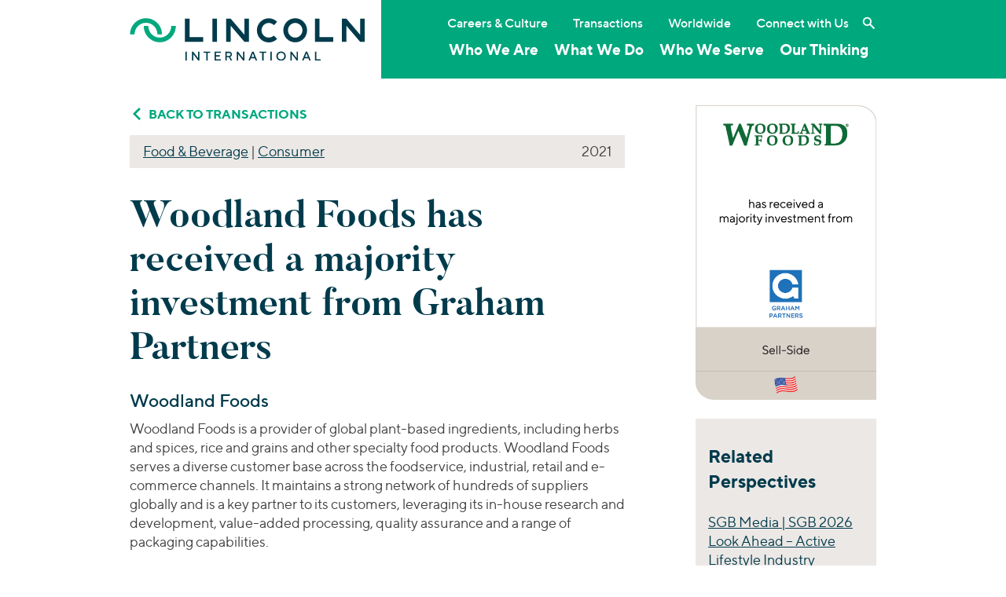

--- FILE ---
content_type: text/html; charset=UTF-8
request_url: https://www.lincolninternational.com/transactions/woodland-foods-has-received-a-majority-investment-from-graham-partners/
body_size: 19550
content:
<!doctype html>
<html lang="en">
	<head>
		<meta charset="utf-8">
		<meta name="viewport" content="width=device-width, initial-scale=1, shrink-to-fit=no">
		<meta name='robots' content='index, follow, max-image-preview:large, max-snippet:-1, max-video-preview:-1' />

	<!-- This site is optimized with the Yoast SEO plugin v23.1 - https://yoast.com/wordpress/plugins/seo/ -->
	<title>Woodland Foods has received a majority investment from Graham Partners - Lincoln International LLC</title>
	<link rel="canonical" href="https://www.lincolninternational.com/transactions/woodland-foods-has-received-a-majority-investment-from-graham-partners/" />
	<meta property="og:locale" content="en_US" />
	<meta property="og:type" content="article" />
	<meta property="og:title" content="Woodland Foods has received a majority investment from Graham Partners - Lincoln International LLC" />
	<meta property="og:description" content="Woodland Foods Woodland Foods is a provider of global plant-based ingredients, including herbs and spices, rice and grains and other specialty food products. Woodland Foods serves a diverse customer base… Read More" />
	<meta property="og:url" content="https://www.lincolninternational.com/transactions/woodland-foods-has-received-a-majority-investment-from-graham-partners/" />
	<meta property="og:site_name" content="Lincoln International LLC" />
	<meta property="article:modified_time" content="2025-08-25T20:05:34+00:00" />
	<meta property="og:image" content="https://www.lincolninternational.com/wp-content/uploads/Woodland-Foods_Graham-Partners_2021.png" />
	<meta property="og:image:width" content="800" />
	<meta property="og:image:height" content="1305" />
	<meta property="og:image:type" content="image/png" />
	<meta name="twitter:card" content="summary_large_image" />
	<meta name="twitter:site" content="@LincolnInt" />
	<meta name="twitter:label1" content="Est. reading time" />
	<meta name="twitter:data1" content="2 minutes" />
	<script type="application/ld+json" class="yoast-schema-graph">{"@context":"https://schema.org","@graph":[{"@type":"WebPage","@id":"https://www.lincolninternational.com/transactions/woodland-foods-has-received-a-majority-investment-from-graham-partners/","url":"https://www.lincolninternational.com/transactions/woodland-foods-has-received-a-majority-investment-from-graham-partners/","name":"Woodland Foods has received a majority investment from Graham Partners - Lincoln International LLC","isPartOf":{"@id":"https://www.lincolninternational.com/#website"},"primaryImageOfPage":{"@id":"https://www.lincolninternational.com/transactions/woodland-foods-has-received-a-majority-investment-from-graham-partners/#primaryimage"},"image":{"@id":"https://www.lincolninternational.com/transactions/woodland-foods-has-received-a-majority-investment-from-graham-partners/#primaryimage"},"thumbnailUrl":"https://www.lincolninternational.com/wp-content/uploads/Woodland-Foods_Graham-Partners_2021.png","datePublished":"2021-12-29T09:46:34+00:00","dateModified":"2025-08-25T20:05:34+00:00","breadcrumb":{"@id":"https://www.lincolninternational.com/transactions/woodland-foods-has-received-a-majority-investment-from-graham-partners/#breadcrumb"},"inLanguage":"en-US","potentialAction":[{"@type":"ReadAction","target":["https://www.lincolninternational.com/transactions/woodland-foods-has-received-a-majority-investment-from-graham-partners/"]}]},{"@type":"ImageObject","inLanguage":"en-US","@id":"https://www.lincolninternational.com/transactions/woodland-foods-has-received-a-majority-investment-from-graham-partners/#primaryimage","url":"https://www.lincolninternational.com/wp-content/uploads/Woodland-Foods_Graham-Partners_2021.png","contentUrl":"https://www.lincolninternational.com/wp-content/uploads/Woodland-Foods_Graham-Partners_2021.png","width":800,"height":1305,"caption":"Woodland Foods Graham Partners 2021"},{"@type":"BreadcrumbList","@id":"https://www.lincolninternational.com/transactions/woodland-foods-has-received-a-majority-investment-from-graham-partners/#breadcrumb","itemListElement":[{"@type":"ListItem","position":1,"name":"Home","item":"https://www.lincolninternational.com/"},{"@type":"ListItem","position":2,"name":"Woodland Foods has received a majority investment from Graham Partners"}]},{"@type":"WebSite","@id":"https://www.lincolninternational.com/#website","url":"https://www.lincolninternational.com/","name":"Lincoln International LLC","description":"Tagline","publisher":{"@id":"https://www.lincolninternational.com/#organization"},"potentialAction":[{"@type":"SearchAction","target":{"@type":"EntryPoint","urlTemplate":"https://www.lincolninternational.com/?s={search_term_string}"},"query-input":"required name=search_term_string"}],"inLanguage":"en-US"},{"@type":"Organization","@id":"https://www.lincolninternational.com/#organization","name":"Lincoln International","url":"https://www.lincolninternational.com/","logo":{"@type":"ImageObject","inLanguage":"en-US","@id":"https://www.lincolninternational.com/#/schema/logo/image/","url":"https://www.lincolninternational.com/wp-content/uploads/Lincoln-Logo-RGB-01.svg","contentUrl":"https://www.lincolninternational.com/wp-content/uploads/Lincoln-Logo-RGB-01.svg","width":1,"height":1,"caption":"Lincoln International"},"image":{"@id":"https://www.lincolninternational.com/#/schema/logo/image/"},"sameAs":["https://x.com/LincolnInt","https://www.linkedin.com/company/lincoln-international","https://www.youtube.com/channel/UCCnGaa687UafkDxFsiRJjXg"]}]}</script>
	<!-- / Yoast SEO plugin. -->


<link rel='dns-prefetch' href='//static.addtoany.com' />
<link rel='stylesheet' id='wp-block-library-css' href='https://www.lincolninternational.com/wp-includes/css/dist/block-library/style.min.css?x90513&amp;ver=19a1f27cc88672450095473ec0a9a457' type='text/css' media='all' />
<style id='classic-theme-styles-inline-css' type='text/css'>
/*! This file is auto-generated */
.wp-block-button__link{color:#fff;background-color:#32373c;border-radius:9999px;box-shadow:none;text-decoration:none;padding:calc(.667em + 2px) calc(1.333em + 2px);font-size:1.125em}.wp-block-file__button{background:#32373c;color:#fff;text-decoration:none}
</style>
<style id='global-styles-inline-css' type='text/css'>
body{--wp--preset--color--black: #000000;--wp--preset--color--cyan-bluish-gray: #abb8c3;--wp--preset--color--white: #ffffff;--wp--preset--color--pale-pink: #f78da7;--wp--preset--color--vivid-red: #cf2e2e;--wp--preset--color--luminous-vivid-orange: #ff6900;--wp--preset--color--luminous-vivid-amber: #fcb900;--wp--preset--color--light-green-cyan: #7bdcb5;--wp--preset--color--vivid-green-cyan: #00d084;--wp--preset--color--pale-cyan-blue: #8ed1fc;--wp--preset--color--vivid-cyan-blue: #0693e3;--wp--preset--color--vivid-purple: #9b51e0;--wp--preset--gradient--vivid-cyan-blue-to-vivid-purple: linear-gradient(135deg,rgba(6,147,227,1) 0%,rgb(155,81,224) 100%);--wp--preset--gradient--light-green-cyan-to-vivid-green-cyan: linear-gradient(135deg,rgb(122,220,180) 0%,rgb(0,208,130) 100%);--wp--preset--gradient--luminous-vivid-amber-to-luminous-vivid-orange: linear-gradient(135deg,rgba(252,185,0,1) 0%,rgba(255,105,0,1) 100%);--wp--preset--gradient--luminous-vivid-orange-to-vivid-red: linear-gradient(135deg,rgba(255,105,0,1) 0%,rgb(207,46,46) 100%);--wp--preset--gradient--very-light-gray-to-cyan-bluish-gray: linear-gradient(135deg,rgb(238,238,238) 0%,rgb(169,184,195) 100%);--wp--preset--gradient--cool-to-warm-spectrum: linear-gradient(135deg,rgb(74,234,220) 0%,rgb(151,120,209) 20%,rgb(207,42,186) 40%,rgb(238,44,130) 60%,rgb(251,105,98) 80%,rgb(254,248,76) 100%);--wp--preset--gradient--blush-light-purple: linear-gradient(135deg,rgb(255,206,236) 0%,rgb(152,150,240) 100%);--wp--preset--gradient--blush-bordeaux: linear-gradient(135deg,rgb(254,205,165) 0%,rgb(254,45,45) 50%,rgb(107,0,62) 100%);--wp--preset--gradient--luminous-dusk: linear-gradient(135deg,rgb(255,203,112) 0%,rgb(199,81,192) 50%,rgb(65,88,208) 100%);--wp--preset--gradient--pale-ocean: linear-gradient(135deg,rgb(255,245,203) 0%,rgb(182,227,212) 50%,rgb(51,167,181) 100%);--wp--preset--gradient--electric-grass: linear-gradient(135deg,rgb(202,248,128) 0%,rgb(113,206,126) 100%);--wp--preset--gradient--midnight: linear-gradient(135deg,rgb(2,3,129) 0%,rgb(40,116,252) 100%);--wp--preset--font-size--small: 13px;--wp--preset--font-size--medium: 20px;--wp--preset--font-size--large: 36px;--wp--preset--font-size--x-large: 42px;--wp--preset--spacing--20: 0.44rem;--wp--preset--spacing--30: 0.67rem;--wp--preset--spacing--40: 1rem;--wp--preset--spacing--50: 1.5rem;--wp--preset--spacing--60: 2.25rem;--wp--preset--spacing--70: 3.38rem;--wp--preset--spacing--80: 5.06rem;--wp--preset--shadow--natural: 6px 6px 9px rgba(0, 0, 0, 0.2);--wp--preset--shadow--deep: 12px 12px 50px rgba(0, 0, 0, 0.4);--wp--preset--shadow--sharp: 6px 6px 0px rgba(0, 0, 0, 0.2);--wp--preset--shadow--outlined: 6px 6px 0px -3px rgba(255, 255, 255, 1), 6px 6px rgba(0, 0, 0, 1);--wp--preset--shadow--crisp: 6px 6px 0px rgba(0, 0, 0, 1);}:where(.is-layout-flex){gap: 0.5em;}:where(.is-layout-grid){gap: 0.5em;}body .is-layout-flex{display: flex;}body .is-layout-flex{flex-wrap: wrap;align-items: center;}body .is-layout-flex > *{margin: 0;}body .is-layout-grid{display: grid;}body .is-layout-grid > *{margin: 0;}:where(.wp-block-columns.is-layout-flex){gap: 2em;}:where(.wp-block-columns.is-layout-grid){gap: 2em;}:where(.wp-block-post-template.is-layout-flex){gap: 1.25em;}:where(.wp-block-post-template.is-layout-grid){gap: 1.25em;}.has-black-color{color: var(--wp--preset--color--black) !important;}.has-cyan-bluish-gray-color{color: var(--wp--preset--color--cyan-bluish-gray) !important;}.has-white-color{color: var(--wp--preset--color--white) !important;}.has-pale-pink-color{color: var(--wp--preset--color--pale-pink) !important;}.has-vivid-red-color{color: var(--wp--preset--color--vivid-red) !important;}.has-luminous-vivid-orange-color{color: var(--wp--preset--color--luminous-vivid-orange) !important;}.has-luminous-vivid-amber-color{color: var(--wp--preset--color--luminous-vivid-amber) !important;}.has-light-green-cyan-color{color: var(--wp--preset--color--light-green-cyan) !important;}.has-vivid-green-cyan-color{color: var(--wp--preset--color--vivid-green-cyan) !important;}.has-pale-cyan-blue-color{color: var(--wp--preset--color--pale-cyan-blue) !important;}.has-vivid-cyan-blue-color{color: var(--wp--preset--color--vivid-cyan-blue) !important;}.has-vivid-purple-color{color: var(--wp--preset--color--vivid-purple) !important;}.has-black-background-color{background-color: var(--wp--preset--color--black) !important;}.has-cyan-bluish-gray-background-color{background-color: var(--wp--preset--color--cyan-bluish-gray) !important;}.has-white-background-color{background-color: var(--wp--preset--color--white) !important;}.has-pale-pink-background-color{background-color: var(--wp--preset--color--pale-pink) !important;}.has-vivid-red-background-color{background-color: var(--wp--preset--color--vivid-red) !important;}.has-luminous-vivid-orange-background-color{background-color: var(--wp--preset--color--luminous-vivid-orange) !important;}.has-luminous-vivid-amber-background-color{background-color: var(--wp--preset--color--luminous-vivid-amber) !important;}.has-light-green-cyan-background-color{background-color: var(--wp--preset--color--light-green-cyan) !important;}.has-vivid-green-cyan-background-color{background-color: var(--wp--preset--color--vivid-green-cyan) !important;}.has-pale-cyan-blue-background-color{background-color: var(--wp--preset--color--pale-cyan-blue) !important;}.has-vivid-cyan-blue-background-color{background-color: var(--wp--preset--color--vivid-cyan-blue) !important;}.has-vivid-purple-background-color{background-color: var(--wp--preset--color--vivid-purple) !important;}.has-black-border-color{border-color: var(--wp--preset--color--black) !important;}.has-cyan-bluish-gray-border-color{border-color: var(--wp--preset--color--cyan-bluish-gray) !important;}.has-white-border-color{border-color: var(--wp--preset--color--white) !important;}.has-pale-pink-border-color{border-color: var(--wp--preset--color--pale-pink) !important;}.has-vivid-red-border-color{border-color: var(--wp--preset--color--vivid-red) !important;}.has-luminous-vivid-orange-border-color{border-color: var(--wp--preset--color--luminous-vivid-orange) !important;}.has-luminous-vivid-amber-border-color{border-color: var(--wp--preset--color--luminous-vivid-amber) !important;}.has-light-green-cyan-border-color{border-color: var(--wp--preset--color--light-green-cyan) !important;}.has-vivid-green-cyan-border-color{border-color: var(--wp--preset--color--vivid-green-cyan) !important;}.has-pale-cyan-blue-border-color{border-color: var(--wp--preset--color--pale-cyan-blue) !important;}.has-vivid-cyan-blue-border-color{border-color: var(--wp--preset--color--vivid-cyan-blue) !important;}.has-vivid-purple-border-color{border-color: var(--wp--preset--color--vivid-purple) !important;}.has-vivid-cyan-blue-to-vivid-purple-gradient-background{background: var(--wp--preset--gradient--vivid-cyan-blue-to-vivid-purple) !important;}.has-light-green-cyan-to-vivid-green-cyan-gradient-background{background: var(--wp--preset--gradient--light-green-cyan-to-vivid-green-cyan) !important;}.has-luminous-vivid-amber-to-luminous-vivid-orange-gradient-background{background: var(--wp--preset--gradient--luminous-vivid-amber-to-luminous-vivid-orange) !important;}.has-luminous-vivid-orange-to-vivid-red-gradient-background{background: var(--wp--preset--gradient--luminous-vivid-orange-to-vivid-red) !important;}.has-very-light-gray-to-cyan-bluish-gray-gradient-background{background: var(--wp--preset--gradient--very-light-gray-to-cyan-bluish-gray) !important;}.has-cool-to-warm-spectrum-gradient-background{background: var(--wp--preset--gradient--cool-to-warm-spectrum) !important;}.has-blush-light-purple-gradient-background{background: var(--wp--preset--gradient--blush-light-purple) !important;}.has-blush-bordeaux-gradient-background{background: var(--wp--preset--gradient--blush-bordeaux) !important;}.has-luminous-dusk-gradient-background{background: var(--wp--preset--gradient--luminous-dusk) !important;}.has-pale-ocean-gradient-background{background: var(--wp--preset--gradient--pale-ocean) !important;}.has-electric-grass-gradient-background{background: var(--wp--preset--gradient--electric-grass) !important;}.has-midnight-gradient-background{background: var(--wp--preset--gradient--midnight) !important;}.has-small-font-size{font-size: var(--wp--preset--font-size--small) !important;}.has-medium-font-size{font-size: var(--wp--preset--font-size--medium) !important;}.has-large-font-size{font-size: var(--wp--preset--font-size--large) !important;}.has-x-large-font-size{font-size: var(--wp--preset--font-size--x-large) !important;}
.wp-block-navigation a:where(:not(.wp-element-button)){color: inherit;}
:where(.wp-block-post-template.is-layout-flex){gap: 1.25em;}:where(.wp-block-post-template.is-layout-grid){gap: 1.25em;}
:where(.wp-block-columns.is-layout-flex){gap: 2em;}:where(.wp-block-columns.is-layout-grid){gap: 2em;}
.wp-block-pullquote{font-size: 1.5em;line-height: 1.6;}
</style>
<link rel='stylesheet' id='edsanimate-animo-css-css' href='https://www.lincolninternational.com/wp-content/plugins/animate-it/assets/css/animate-animo.css?x90513&amp;ver=19a1f27cc88672450095473ec0a9a457' type='text/css' media='all' />
<link rel='stylesheet' id='cookie-law-info-css' href='https://www.lincolninternational.com/wp-content/plugins/webtoffee-gdpr-cookie-consent/public/css/cookie-law-info-public.css?x90513&amp;ver=2.3.4' type='text/css' media='all' />
<link rel='stylesheet' id='cookie-law-info-gdpr-css' href='https://www.lincolninternational.com/wp-content/plugins/webtoffee-gdpr-cookie-consent/public/css/cookie-law-info-gdpr.css?x90513&amp;ver=2.3.4' type='text/css' media='all' />
<style id='cookie-law-info-gdpr-inline-css' type='text/css'>
.cli-modal-content, .cli-tab-content { background-color: #ffffff; }.cli-privacy-content-text, .cli-modal .cli-modal-dialog, .cli-tab-container p, a.cli-privacy-readmore { color: #000000; }.cli-tab-header { background-color: #f2f2f2; }.cli-tab-header, .cli-tab-header a.cli-nav-link,span.cli-necessary-caption,.cli-switch .cli-slider:after { color: #000000; }.cli-switch .cli-slider:before { background-color: #ffffff; }.cli-switch input:checked + .cli-slider:before { background-color: #ffffff; }.cli-switch .cli-slider { background-color: #e3e1e8; }.cli-switch input:checked + .cli-slider { background-color: #28a745; }.cli-modal-close svg { fill: #000000; }.cli-tab-footer .wt-cli-privacy-accept-all-btn { background-color: #00acad; color: #ffffff}.cli-tab-footer .wt-cli-privacy-accept-btn { background-color: #00acad; color: #ffffff}.cli-tab-header a:before{ border-right: 1px solid #000000; border-bottom: 1px solid #000000; }
</style>
<link rel='stylesheet' id='slick-css' href='https://www.lincolninternational.com/wp-content/themes/lincoln-international/assets/js/slick/slick.css?x90513&amp;ver=19a1f27cc88672450095473ec0a9a457' type='text/css' media='all' />
<link rel='stylesheet' id='slicktheme-css' href='https://www.lincolninternational.com/wp-content/themes/lincoln-international/assets/js/slick/slick-theme.css?x90513&amp;ver=19a1f27cc88672450095473ec0a9a457' type='text/css' media='all' />
<link rel='stylesheet' id='lincolnintl-bootstrap-css' href='https://www.lincolninternational.com/wp-content/themes/lincoln-international/assets/scss/bootstrap-20240719-min.css?x90513&amp;ver=19a1f27cc88672450095473ec0a9a457' type='text/css' media='all' />
<link rel='stylesheet' id='featherlight-css' href='https://www.lincolninternational.com/wp-content/themes/lincoln-international/assets/js/featherlight/featherlight.min.css?x90513&amp;ver=19a1f27cc88672450095473ec0a9a457' type='text/css' media='all' />
<link rel='stylesheet' id='addtoany-css' href='https://www.lincolninternational.com/wp-content/plugins/add-to-any/addtoany.min.css?x90513&amp;ver=1.16' type='text/css' media='all' />
<style id='addtoany-inline-css' type='text/css'>
.sharing-sidebar {padding:8px 0 0; border-top:1px solid rgba(0, 0, 0, 0.1); border-bottom:1px solid rgba(0, 0, 0, 0.1);}
.sharing {margin:1em 0; padding:8px 0 0; border-top:1px solid rgba(0, 0, 0, 0.1); border-bottom:1px solid rgba(0, 0, 0, 0.1);}
.addtoany_list a:hover img,.addtoany_list a:hover {filter: brightness(0) saturate(100%) invert(42%) sepia(45%) saturate(2351%) hue-rotate(137deg) brightness(92%) contrast(101%);}
</style>
<link rel='stylesheet' id='drop-in-vue-main-DPtzx542-css' href='https://www.lincolninternational.com/wp-content/themes/mf-theme-child/frontend-apps/drop-in-vue/public/build/assets/main-DPtzx542.css?x90513' type='text/css' media='' />
<script type="text/javascript" id="addtoany-core-js-before">
/* <![CDATA[ */
window.a2a_config=window.a2a_config||{};a2a_config.callbacks=[];a2a_config.overlays=[];a2a_config.templates={};
/* ]]> */
</script>
<script type="text/javascript" async src="https://static.addtoany.com/menu/page.js" id="addtoany-core-js"></script>
<script type="text/javascript" src="https://www.lincolninternational.com/wp-content/themes/lincoln-international/assets/js/jquery-3.5.1.min.js?x90513&amp;ver=19a1f27cc88672450095473ec0a9a457" id="jquery-js"></script>
<script type="text/javascript" async src="https://www.lincolninternational.com/wp-content/plugins/add-to-any/addtoany.min.js?x90513&amp;ver=1.1" id="addtoany-jquery-js"></script>
<script type="text/javascript" id="cookie-law-info-js-extra">
/* <![CDATA[ */
var Cli_Data = {"nn_cookie_ids":["oly_enc_id","__hssc","__hssrc","__hstc","__cf_bm","bcookie","hubspotutk","li_sugr","lidc","oly_anon_id","oly_fire_id"],"non_necessary_cookies":{"statistics":["__hssrc","oly_fire_id"],"functional":["__hssc","__cf_bm","bcookie","oly_anon_id"],"marketing":["oly_enc_id","__hstc","hubspotutk","li_sugr","lidc"]},"cookielist":{"necessary":{"id":246,"status":true,"title":"Strictly Necessary","strict":true,"default_state":false,"ccpa_optout":false,"loadonstart":true},"statistics":{"id":383,"status":true,"title":"Statistics","strict":false,"default_state":false,"ccpa_optout":false,"loadonstart":false},"functional":{"id":384,"status":true,"title":"Functional","strict":false,"default_state":false,"ccpa_optout":false,"loadonstart":false},"marketing":{"id":385,"status":true,"title":"Marketing","strict":false,"default_state":false,"ccpa_optout":false,"loadonstart":false}},"ajax_url":"https:\/\/www.lincolninternational.com\/wp-admin\/admin-ajax.php","current_lang":"en","security":"e44001c62d","eu_countries":["GB"],"geoIP":"disabled","use_custom_geolocation_api":"","custom_geolocation_api":"https:\/\/geoip.cookieyes.com\/geoip\/checker\/result.php","consentVersion":"3","strictlyEnabled":["necessary","obligatoire","necessary"],"cookieDomain":"","privacy_length":"250","ccpaEnabled":"1","ccpaRegionBased":"","ccpaBarEnabled":"1","ccpaType":"ccpa_gdpr","triggerDomRefresh":""};
var log_object = {"ajax_url":"https:\/\/www.lincolninternational.com\/wp-admin\/admin-ajax.php"};
/* ]]> */
</script>
<script type="text/javascript" src="https://www.lincolninternational.com/wp-content/plugins/webtoffee-gdpr-cookie-consent/public/js/cookie-law-info-public.js?x90513&amp;ver=2.3.4" id="cookie-law-info-js"></script>
<script type="text/javascript" id="cookie-law-info-ccpa-js-extra">
/* <![CDATA[ */
var ccpa_data = {"opt_out_prompt":"Do you really wish to opt out?","opt_out_confirm":"Confirm","opt_out_cancel":"Cancel"};
/* ]]> */
</script>
<script type="text/javascript" src="https://www.lincolninternational.com/wp-content/plugins/webtoffee-gdpr-cookie-consent/admin/modules/ccpa/assets/js/cookie-law-info-ccpa.js?x90513&amp;ver=2.3.4" id="cookie-law-info-ccpa-js"></script>
<link rel="https://api.w.org/" href="https://www.lincolninternational.com/wp-json/" /><link rel="EditURI" type="application/rsd+xml" title="RSD" href="https://www.lincolninternational.com/xmlrpc.php?rsd" />
<link rel='shortlink' href='https://www.lincolninternational.com/?p=110323' />
<link rel="alternate" type="application/json+oembed" href="https://www.lincolninternational.com/wp-json/oembed/1.0/embed?url=https%3A%2F%2Fwww.lincolninternational.com%2Ftransactions%2Fwoodland-foods-has-received-a-majority-investment-from-graham-partners%2F" />
<link rel="alternate" type="text/xml+oembed" href="https://www.lincolninternational.com/wp-json/oembed/1.0/embed?url=https%3A%2F%2Fwww.lincolninternational.com%2Ftransactions%2Fwoodland-foods-has-received-a-majority-investment-from-graham-partners%2F&#038;format=xml" />
<!-- / HREFLANG Tags by DCGWS Version 2.0.0 -->
<!-- / HREFLANG Tags by DCGWS -->
		<link rel="stylesheet" href="https://olytics.omeda.com/olytics/css/v3/p/olytics.css" />
		<script type="text/plain" data-cli-class="cli-blocker-script"  data-cli-category="marketing" data-cli-script-type="marketing" data-cli-block="true" data-cli-block-if-ccpa-optout="false" data-cli-element-position="head">
		// olytics 3.0
		window.olytics||(window.olytics=[]),window.olytics.methods=["fire","confirm"],window.olytics.factory=function(i){return function(){var t=Array.prototype.slice.call(arguments);return t.unshift(i),window.olytics.push(t),window.olytics}};for(var i=0;i<window.olytics.methods.length;i++){var method=window.olytics.methods[i];window.olytics[method]=window.olytics.factory(method)}olytics.load=function(i){if(!document.getElementById("olyticsImport")){window.a=window.olytics;var t=document.createElement("script");t.async=!0,t.id="olyticsImport",t.type="text/javascript";var o="";void 0!==i&&void 0!==i.oid&&(o=i.oid),t.setAttribute("data-oid",o),t.src="https://olytics.omeda.com/olytics/js/v3/p/olytics.min.js",t.addEventListener("load",function(t){for(olytics.initialize({Olytics:i});window.a.length>0;){var o=window.a.shift(),s=o.shift();olytics[s]&&olytics[s].apply(olytics,o)}},!1);var s=document.getElementsByTagName("script")[0];s.parentNode.insertBefore(t,s)}},olytics.load({oid:"a8fac9d683664077a24c2a46fbdfe7ca"});
		</script>
		<script type="text/plain" data-cli-class="cli-blocker-script"  data-cli-category="marketing" data-cli-script-type="marketing" data-cli-block="true" data-cli-block-if-ccpa-optout="false" data-cli-element-position="head">
			olytics.fire(
    			{
    			behaviorId: '4014E3567790A2D'
  				}
			);
		</script>	<!-- Start of HubSpot Embed Code -->
	<script type="text/plain" data-cli-class="cli-blocker-script"  data-cli-category="marketing" data-cli-script-type="marketing" data-cli-block="true" data-cli-block-if-ccpa-optout="false" data-cli-element-position="head" id="hs-script-loader" async defer src="//js.hs-scripts.com/500832.js"></script>
	<!-- End of HubSpot Embed Code --><meta name="generator" content="Elementor 3.29.2; features: e_font_icon_svg, additional_custom_breakpoints, e_local_google_fonts, e_element_cache; settings: css_print_method-external, google_font-enabled, font_display-swap">
			<style>
				.e-con.e-parent:nth-of-type(n+4):not(.e-lazyloaded):not(.e-no-lazyload),
				.e-con.e-parent:nth-of-type(n+4):not(.e-lazyloaded):not(.e-no-lazyload) * {
					background-image: none !important;
				}
				@media screen and (max-height: 1024px) {
					.e-con.e-parent:nth-of-type(n+3):not(.e-lazyloaded):not(.e-no-lazyload),
					.e-con.e-parent:nth-of-type(n+3):not(.e-lazyloaded):not(.e-no-lazyload) * {
						background-image: none !important;
					}
				}
				@media screen and (max-height: 640px) {
					.e-con.e-parent:nth-of-type(n+2):not(.e-lazyloaded):not(.e-no-lazyload),
					.e-con.e-parent:nth-of-type(n+2):not(.e-lazyloaded):not(.e-no-lazyload) * {
						background-image: none !important;
					}
				}
			</style>
			<link rel="icon" href="https://www.lincolninternational.com/wp-content/uploads/cropped-Lincoln_logoMark-1-32x32.png?x90513" sizes="32x32" />
<link rel="icon" href="https://www.lincolninternational.com/wp-content/uploads/cropped-Lincoln_logoMark-1-192x192.png?x90513" sizes="192x192" />
<link rel="apple-touch-icon" href="https://www.lincolninternational.com/wp-content/uploads/cropped-Lincoln_logoMark-1-180x180.png?x90513" />
<meta name="msapplication-TileImage" content="https://www.lincolninternational.com/wp-content/uploads/cropped-Lincoln_logoMark-1-270x270.png" />
		<style type="text/css" id="wp-custom-css">
			.mf_perspectivesWrapper--twoColumns {
	max-width:100% !important;
}		</style>
				<!-- Google Tag Manager -->
		<script type="text/plain" data-cli-class="cli-blocker-script" data-cli-label="Google Tag Manager"  data-cli-script-type="marketing" data-cli-block="true" data-cli-block-if-ccpa-optout="false" data-cli-element-position="head">(function(w,d,s,l,i){w[l]=w[l]||[];w[l].push({'gtm.start':new Date().getTime(),event:'gtm.js'});var f=d.getElementsByTagName(s)[0],j=d.createElement(s),dl=l!='dataLayer'?'&l='+l:'';j.async=true;j.src='https://www.googletagmanager.com/gtm.js?id='+i+dl;f.parentNode.insertBefore(j,f);})(window,document,'script','dataLayer','GTM-KZBLK52');</script>
		<!-- End Google Tag Manager -->
		<script src="https://kit.fontawesome.com/de8d1cf3ca.js" crossorigin="anonymous"></script>
	</head>
	<body class="transactions-template-default single single-transactions postid-110323 elementor-default elementor-kit-134637" id="top"><a href="#maincontent" class="sr-only sr-only-focusable">Skip to main content</a>
		<!-- Google Tag Manager (noscript) -->
		<noscript><iframe data-cli-class="cli-blocker-script" data-cli-label="Google Tag Manager"  data-cli-script-type="marketing" data-cli-block="true" data-cli-block-if-ccpa-optout="false" data-cli-element-position="body" data-cli-placeholder="Accept <a class='cli_manage_current_consent'>Marketing</a> cookies to view the content." data-cli-src="https://www.googletagmanager.com/ns.html?id=GTM-KZBLK52" height="0" width="0" style="display:none;visibility:hidden"></iframe></noscript>
		<!-- End Google Tag Manager (noscript) -->
		<header id="header" class="bg-white-green">		
			<!-- nav class="navbar" -->
				<div id="inner-header" class="container">
					<div class="inner-row navbar">
						<div class="col-8 col-sm-6 col-lg-4 logo">
							<a class="navbar-brand" href="https://www.lincolninternational.com" title="Lincoln International LLC">
								<img width="1" height="1" src="https://www.lincolninternational.com/wp-content/uploads/LincolnInternational-Logo-RGB.svg?x90513" class="img-fluid" alt="" decoding="async" />							</a>
						</div>
						<div class="col-4 col-sm-6 col-lg-8 nav-container bg-secondary">
							<button class="btn lincoln-hamburger float-right" type="button" aria-label="Toggle navigation">
							</button>
							<div class="mobile-drop">
								<div class="navprimary"><div class="navmenu"><ul id="menu-main-menu" class="menu"><li id="menu-item-81776" class="megadropdown mgd-whoweare menu-item menu-item-type-post_type menu-item-object-page menu-item-81776"><a href="https://www.lincolninternational.com/about-us/">Who We Are</a><button class="mobile-sub-expander btn"></button><div class="megadrop"><div class="container"><div class="inner-row"><div class="col-sm-12"><a href="https://www.lincolninternational.com/about-us/" class="big-link ">About Lincoln International</a></div><div class="col-lg-4"><a href="https://www.lincolninternational.com/about-us/firm-leadership/" class="d-block ">Firm Leadership</a></div><!--.link column--></div><!--.row--><hr role="separator"><div class="inner-row"><div class="col-sm-12"><a href="https://www.lincolninternational.com/about-us/people/" class="big-link ">Our People</a></div><div class="col-lg-4"><h4>By Service</h4><a href="/about-us/people/?people-service=mergers-acquisitions" class="d-block ">Mergers &amp; Acquisitions</a><a href="/about-us/people/?people-service=capital-advisory" class="d-block ">Capital Advisory</a><a href="/about-us/people/?people-service=private-funds-advisory" class="d-block ">Private Funds Advisory</a><a href="/about-us/people/?people-service=valuations-opinions" class="d-block ">Valuations &amp; Opinions</a></div><!--.link column--><div class="col-lg-4"><h4>By Industry</h4><a href="/about-us/people/?people-industry=business-services" class="d-block ">Business Services</a><a href="/about-us/people/?people-industry=consumer" class="d-block ">Consumer</a><a href="/about-us/people/?people-industry=energy-power" class="d-block ">Energy Transition, Power &amp; Infrastructure</a><a href="/about-us/people/?people-industry=financial-services" class="d-block ">Financial Services</a><a href="/about-us/people/?people-industry=healthcare" class="d-block ">Healthcare</a><a href="/about-us/people/?people-industry=industrials" class="d-block ">Industrials</a><a href="/about-us/people/?people-industry=technology" class="d-block ">Technology</a></div><!--.link column--><div class="col-lg-4"><h4>By Location</h4><a href="/about-us/people/?people-location=americas" class="d-block ">Americas</a><a href="/about-us/people/?people-location=asia" class="d-block ">Asia</a><a href="/about-us/people/?people-location=europe" class="d-block ">Europe</a></div><!--.link column--></div><!--.row--></div><!--.container--></div><!--.megadrop--></li>
<li id="menu-item-81777" class="megadropdown mgd-whatwedo menu-item menu-item-type-post_type menu-item-object-page menu-item-81777"><a href="https://www.lincolninternational.com/services/">What We Do</a><button class="mobile-sub-expander btn"></button><div class="megadrop"><div class="container"><div class="inner-row"><div class="col-lg-4"><a href="https://www.lincolninternational.com/services/ma/" class="d-block ">Mergers &#038; Acquisitions</a><a href="https://www.lincolninternational.com/services/private-funds-advisory/" class="d-block ">Private Funds Advisory</a></div><!--.link column--><div class="col-lg-4"><a href="https://www.lincolninternational.com/services/capital-advisory/" class="d-block ">Capital Advisory &#038; Restructuring</a><a href="https://www.lincolninternational.com/services/valuations-and-opinions/" class="d-block ">Valuations &#038; Opinions</a></div><!--.link column--></div><!--.row--></div><!--.container--></div><!--.megadrop--></li>
<li id="menu-item-81778" class="megadropdown mgd-whoweserve menu-item menu-item-type-post_type menu-item-object-page menu-item-81778"><a href="https://www.lincolninternational.com/whoweserve/">Who We Serve</a><button class="mobile-sub-expander btn"></button><div class="megadrop"><div class="container"><div class="inner-row"><div class="col-lg-4"><h4>Your Industry</h4><a href="https://www.lincolninternational.com/whoweserve/business-services/" class="d-block ">Business Services</a><a href="https://www.lincolninternational.com/whoweserve/consumer/" class="d-block ">Consumer</a><a href="https://www.lincolninternational.com/whoweserve/energy-and-power/" class="d-block ">Energy Transition, Power &#038; Infrastructure</a><a href="https://www.lincolninternational.com/whoweserve/financial-services/" class="d-block ">Financial Services</a><a href="https://www.lincolninternational.com/whoweserve/healthcare/" class="d-block ">Healthcare</a><a href="https://www.lincolninternational.com/whoweserve/industrials/" class="d-block ">Industrials</a><a href="https://www.lincolninternational.com/whoweserve/technology/" class="d-block ">Technology</a></div><!--.link column--><div class="col-lg-4"><h4>Your Organization</h4><a href="https://www.lincolninternational.com/private-equity/" class="d-block ">Private Equity</a><a href="https://www.lincolninternational.com/private-companies/" class="d-block ">Private Companies</a><a href="https://www.lincolninternational.com/public-companies/" class="d-block ">Public Companies</a><a href="https://www.lincolninternational.com/venture-capital/" class="d-block ">Venture Capital</a><a href="https://www.lincolninternational.com/lenders/" class="d-block ">Lenders</a></div><!--.link column--></div><!--.row--></div><!--.container--></div><!--.megadrop--></li>
<li id="menu-item-128321" class="menu-item menu-item-type-post_type menu-item-object-page menu-item-128321"><a href="https://www.lincolninternational.com/our-thinking/">Our Thinking</a></li>
</ul></div></div>
								<div class="navsecondary"><div class="nav2menu"><ul id="menu-top-menu" class="menu"><li id="menu-item-43195" class="menu-item menu-item-type-post_type menu-item-object-page menu-item-has-children menu-item-43195 menu-depth-0"><a href="https://www.lincolninternational.com/careers-and-culture/">Careers &#038; Culture</a><button class="mobile-sub-expander btn"></button>
<ul class="sub-menu">
	<li id="menu-item-112156" class="menu-item menu-item-type-post_type menu-item-object-page menu-item-112156 menu-depth-1"><a href="https://www.lincolninternational.com/careers-and-culture/careers/">Join Our Team</a></li>
	<li id="menu-item-118078" class="menu-item menu-item-type-post_type menu-item-object-page menu-item-118078 menu-depth-1"><a href="https://www.lincolninternational.com/careers-and-culture/inclusion-opportunity/">Inclusion &#038; Opportunity</a></li>
	<li id="menu-item-118077" class="menu-item menu-item-type-post_type menu-item-object-page menu-item-118077 menu-depth-1"><a href="https://www.lincolninternational.com/careers-and-culture/esg/">ESG</a></li>
</ul>
</li>
<li id="menu-item-80590" class="menu-item menu-item-type-post_type menu-item-object-page menu-item-80590 menu-depth-0"><a href="https://www.lincolninternational.com/transactions/">Transactions</a></li>
<li id="menu-item-78509" class="menu-item menu-item-type-post_type menu-item-object-page menu-item-has-children menu-item-78509 menu-depth-0"><a href="https://www.lincolninternational.com/worldwide/">Worldwide</a><button class="mobile-sub-expander btn"></button>
<ul class="sub-menu">
	<li id="menu-item-120259" class="headeronly menu-item menu-item-type-custom menu-item-object-custom menu-item-has-children menu-item-120259 menu-depth-1"><h4>Americas</h4>
	<ul class="sub-menu">
		<li id="menu-item-80986" class="menu-item menu-item-type-post_type menu-item-object-page menu-item-80986 menu-depth-2"><a href="https://www.lincolninternational.com/worldwide/united-states/">United States</a></li>
		<li id="menu-item-80974" class="menu-item menu-item-type-post_type menu-item-object-page menu-item-80974 menu-depth-2"><a href="https://www.lincolninternational.com/worldwide/brazil/">Brazil</a></li>
	</ul>
</li>
	<li id="menu-item-120260" class="headeronly menu-item menu-item-type-custom menu-item-object-custom menu-item-has-children menu-item-120260 menu-depth-1"><h4>Europe</h4>
	<ul class="sub-menu">
		<li id="menu-item-80972" class="menu-item menu-item-type-post_type menu-item-object-page menu-item-80972 menu-depth-2"><a href="https://www.lincolninternational.com/worldwide/austria-cee/">Austria &#038; CEE</a></li>
		<li id="menu-item-80973" class="menu-item menu-item-type-post_type menu-item-object-page menu-item-80973 menu-depth-2"><a href="https://www.lincolninternational.com/worldwide/benelux/">Benelux</a></li>
		<li id="menu-item-80976" class="menu-item menu-item-type-post_type menu-item-object-page menu-item-80976 menu-depth-2"><a href="https://www.lincolninternational.com/worldwide/france/">France</a></li>
		<li id="menu-item-80977" class="menu-item menu-item-type-post_type menu-item-object-page menu-item-80977 menu-depth-2"><a href="https://www.lincolninternational.com/worldwide/germany/">Germany</a></li>
		<li id="menu-item-80979" class="menu-item menu-item-type-post_type menu-item-object-page menu-item-80979 menu-depth-2"><a href="https://www.lincolninternational.com/worldwide/italy/">Italy</a></li>
		<li id="menu-item-80983" class="menu-item menu-item-type-post_type menu-item-object-page menu-item-80983 menu-depth-2"><a href="https://www.lincolninternational.com/worldwide/nordics/">Nordic Region</a></li>
		<li id="menu-item-80982" class="menu-item menu-item-type-post_type menu-item-object-page menu-item-80982 menu-depth-2"><a href="https://www.lincolninternational.com/worldwide/spain/">Spain</a></li>
		<li id="menu-item-80984" class="menu-item menu-item-type-post_type menu-item-object-page menu-item-80984 menu-depth-2"><a href="https://www.lincolninternational.com/worldwide/switzerland/">Switzerland</a></li>
		<li id="menu-item-80985" class="menu-item menu-item-type-post_type menu-item-object-page menu-item-80985 menu-depth-2"><a href="https://www.lincolninternational.com/worldwide/united-kingdom/">United Kingdom</a></li>
	</ul>
</li>
	<li id="menu-item-120261" class="headeronly menu-item menu-item-type-custom menu-item-object-custom menu-item-has-children menu-item-120261 menu-depth-1"><h4>Asia</h4>
	<ul class="sub-menu">
		<li id="menu-item-80975" class="menu-item menu-item-type-post_type menu-item-object-page menu-item-80975 menu-depth-2"><a href="https://www.lincolninternational.com/worldwide/china/">China</a></li>
		<li id="menu-item-80978" class="menu-item menu-item-type-post_type menu-item-object-page menu-item-80978 menu-depth-2"><a href="https://www.lincolninternational.com/worldwide/india/">India</a></li>
		<li id="menu-item-80980" class="menu-item menu-item-type-post_type menu-item-object-page menu-item-80980 menu-depth-2"><a href="https://www.lincolninternational.com/worldwide/japan/">Japan</a></li>
	</ul>
</li>
	<li id="menu-item-142532" class="headeronly menu-item menu-item-type-custom menu-item-object-custom menu-item-has-children menu-item-142532 menu-depth-1"><h4>Middle East</h4>
	<ul class="sub-menu">
		<li id="menu-item-135330" class="menu-item menu-item-type-post_type menu-item-object-page menu-item-135330 menu-depth-2"><a href="https://www.lincolninternational.com/worldwide/middle-east/">Dubai</a></li>
	</ul>
</li>
	<li id="menu-item-120262" class="headeronly menu-item menu-item-type-custom menu-item-object-custom menu-item-has-children menu-item-120262 menu-depth-1"><h4>Oceania</h4>
	<ul class="sub-menu">
		<li id="menu-item-120272" class="menu-item menu-item-type-post_type menu-item-object-page menu-item-120272 menu-depth-2"><a href="https://www.lincolninternational.com/worldwide/australia-and-new-zealand/">Australia / New Zealand</a></li>
	</ul>
</li>
</ul>
</li>
<li id="menu-item-43194" class="menu-item menu-item-type-post_type menu-item-object-page menu-item-43194 menu-depth-0"><a href="https://www.lincolninternational.com/contact/">Connect with Us</a></li>
</ul></div><div class="topSearch"><form role="search" method="get" class="search-form" action="https://www.lincolninternational.com/">
				<label>
					<span class="screen-reader-text">Search for:</span>
					<input type="search" class="search-field" placeholder="Search &hellip;" value="" name="s" />
				</label>
				<input type="submit" class="search-submit" value="Search" />
			</form></div></div>
							</div>
						</div><!--.col-->
					</div>
				</div><!--.container-->
			<!-- /nav -->
		</header>
		<main role="main" id="maincontent" tabindex="-1">			
	
<div class="container transaction-detail pt-4">
	<div class="inner-row">
		<div class="col-md-8 pb-5 pb-sm-4">
			<div class="inner-row">
				<a href="https://www.lincolninternational.com/transactions" class="col-12 backer mb-3">Back to Transactions</a>
			</div>
			<div class="inner-row trans-specs">
				<div class="col-9 col-md-10 industries">
											<span><a href="/transactions/?transactions-s=&transactions-country=default&transactions-industry=food-beverage&transactions-stype=default">Food &amp; Beverage</a> | <a href="/transactions/?transactions-s=&transactions-country=default&transactions-industry=consumer&transactions-stype=default">Consumer</a></span>
									</div>
				<div class="col-3 col-md-2 close-year">
											<span>2021</span>
									</div>
			</div>
			<h1>Woodland Foods has received a majority investment from Graham Partners</h1>
			<h3>Woodland Foods</h3>
<p>Woodland Foods is a provider of global plant-based ingredients, including herbs and spices, rice and grains and other specialty food products. Woodland Foods serves a diverse customer base across the foodservice, industrial, retail and e-commerce channels. It maintains a strong network of hundreds of suppliers globally and is a key partner to its customers, leveraging its in-house research and development, value-added processing, quality assurance and a range of packaging capabilities.</p>
<h3>The Deal</h3>
<p>David and Diana Moore founded Woodland Foods over 30 years ago and have built the business into a leader in the plant-based ingredients sector. They engaged Lincoln to find a partner that could help support Woodland Foods with its next phase of growth. Lincoln crafted a tailored process, including both strategic and financial investors. Woodland Foods ultimately chose to partner with Graham, who has recent, relevant experience with investments in Mercer Foods and Giraffe Foods, strong operational capabilities and a deep bench of resources in that space. Woodland Foods will leverage these industry resources, in addition to Graham&#8217;s operational expertise and commercial knowledge to accelerate growth post-acquisition.</p>
<h3>Our Perspective</h3>
<p>The plant-based and specialty ingredient categories are seeing tremendous investor interest right now. These categories are benefiting from the &#8220;mainstreaming&#8221; of numerous mega-trends, including clean-label; better-for-you; the globalization of flavors; experiential dining; and convenient, step-saving solutions in meal preparation. Investors’ interest in Woodland Foods was strong and reinforced by several key factors, including a strong management team with a track record of impressive financial performance; the company&#8217;s diversity across channels, customers and products; its long-standing customer relationships with meaningful recurring revenue; and its compelling opportunities for future growth. Aaron Goldstein, Managing Director in Lincoln’s Consumer Group, commented, “We are thrilled to have achieved a fantastic outcome for the entire Woodland Foods team and would like to congratulate Graham Partners, who has the experience and resources to support Woodland Foods as it continues its strong growth trajectory. We look forward to watching Woodland Foods grow over the coming years.”</p>
			<div class="sharing">
				<span>Share:</span> <div class="a2a_kit a2a_kit_size_24 addtoany_list" data-a2a-url="https://www.lincolninternational.com/transactions/woodland-foods-has-received-a-majority-investment-from-graham-partners/" data-a2a-title="Woodland Foods has received a majority investment from Graham Partners"><a class="a2a_button_linkedin" href="https://www.addtoany.com/add_to/linkedin?linkurl=https%3A%2F%2Fwww.lincolninternational.com%2Ftransactions%2Fwoodland-foods-has-received-a-majority-investment-from-graham-partners%2F&amp;linkname=Woodland%20Foods%20has%20received%20a%20majority%20investment%20from%20Graham%20Partners" title="LinkedIn" rel="nofollow noopener" target="_blank"><img src="/wp-content/uploads/linkedin.svg?x90513" width="24" height="24" alt="LinkedIn"></a><a class="a2a_button_twitter" href="https://www.addtoany.com/add_to/twitter?linkurl=https%3A%2F%2Fwww.lincolninternational.com%2Ftransactions%2Fwoodland-foods-has-received-a-majority-investment-from-graham-partners%2F&amp;linkname=Woodland%20Foods%20has%20received%20a%20majority%20investment%20from%20Graham%20Partners" title="Twitter" rel="nofollow noopener" target="_blank"><img src="/wp-content/uploads/twitter.svg?x90513" width="24" height="24" alt="Twitter"></a><a class="a2a_button_email" href="https://www.addtoany.com/add_to/email?linkurl=https%3A%2F%2Fwww.lincolninternational.com%2Ftransactions%2Fwoodland-foods-has-received-a-majority-investment-from-graham-partners%2F&amp;linkname=Woodland%20Foods%20has%20received%20a%20majority%20investment%20from%20Graham%20Partners" title="Email" rel="nofollow noopener" target="_blank"><img src="/wp-content/uploads/email.svg?x90513" width="24" height="24" alt="Email"></a></div>			</div>
		</div><!--.col-->
		<div class="col-sm-8 offset-sm-2 offset-md-0 col-md-4 col-lg-3 offset-lg-1 trans-sidebar pb-3">
			<img width="800" height="1305" src="https://www.lincolninternational.com/wp-content/uploads/Woodland-Foods_Graham-Partners_2021.png?x90513" class="img-fluid tombstone wp-post-image" alt="Woodland Foods Graham Partners 2021" decoding="async" srcset="https://www.lincolninternational.com/wp-content/uploads/Woodland-Foods_Graham-Partners_2021.png 800w, https://www.lincolninternational.com/wp-content/uploads/Woodland-Foods_Graham-Partners_2021-184x300.png 184w, https://www.lincolninternational.com/wp-content/uploads/Woodland-Foods_Graham-Partners_2021-628x1024.png 628w, https://www.lincolninternational.com/wp-content/uploads/Woodland-Foods_Graham-Partners_2021-768x1253.png 768w" sizes="(max-width: 800px) 100vw, 800px" />			<div class="related-perspectives">
				<h3>Related<br>Perspectives</h3>
				<ul class="list-unstyled"><li class="list-inline-item"><a href="https://www.lincolninternational.com/perspectives/in-the-press/sgb-media-sgb-2026-look-ahead-active-lifestyle-industry-analysts-and-advisors/">SGB Media | SGB 2026 Look Ahead – Active Lifestyle Industry Analysts and Advisors</a></li><li class="list-inline-item"><a href="https://www.lincolninternational.com/perspectives/articles/private-market-leaders-identify-opportunities-challenges-in-h1-2026/">Private Market Leaders Identify Opportunities, Challenges in H1 2026</a></li><li class="list-inline-item"><a href="/perspectives/?category=perspectives">View More</a></li></ul>
			</div>
			<a href="#" class="persp-button" data-toggle="modal" data-target="#contactSeniorModal">Connect with a Senior Team Member</a>
            <div id="contactSeniorModal" class="modal modal-lg fade" tabindex="-1" role="dialog">
                <div class="modal-dialog modal-lg" role="document">
                    <div class="modal-content">
                        <div class="modal-header">
                            <h5 class="modal-title">Connect with a Senior Team Member</h5>
                            <button type="button" class="close" data-dismiss="modal" aria-label="Close">
                                <span aria-hidden="true">&times;</span>
                            </button>
                        </div>
                          <div class="modal-body">
                           
							
							
							<iframe src="https://mc1h689j9tlc3g59ncnzqzmpkxrm.pub.sfmc-content.com/qzods5ri2ka" width="100%"  frameborder="0" scrolling="no" id="seniorProfessional"></iframe>

<script>
        var isFormSubmitted = false;
        window.addEventListener('message', function (event) {
            if (event.data.type === 'formSubmitted') {
                this.isFormSubmitted = true;
               const iframe =document.querySelector("#seniorProfessional");
                iframe.style.height = '100%';
window.scrollTo(0, 400);
setTimeout(function() {
                    location.reload();
                  }, 3000); // 3000 milliseconds = 3 seconds

            } if (event.data.type === 'setHeight' && !isFormSubmitted) {
                const iframe =document.querySelector("#seniorProfessional");
                iframe.style.height = event.data.height + 'px';
            }
        });
    </script>

							
							
                        </div>
                    </div>
                </div>
            </div>
		</div><!--.col-->
	</div><!--.row-->
</div><!--.container-->

		
	
        
			<div class="block-quote bg-blue" id="">
    <div class="container">
		<div class="inner-row">
    		<div class="col-md-10 quotebox">
            	<div class="quote">
            		<q>From the very beginning of the process until closing, Lincoln showed exemplary advice, communication, preparation and execution. I am thankful we selected the team at Lincoln and consider that decision key to finding the right partner and achieving an exceptional outcome.</q>
    			</div>
    			<footer>
    			  <div class="inner-row">
    			    <div class="col-md-6 px-0">
    				  <strong>David Moore</strong><br>
            		  Founder of Woodland Foods    				</div>
    				<div class="col-md-6 quote-industry px-0">
                		    				</div>
            	</footer>
        	</div>
		</div>
    </div><!--.container-->
</div>
		
    
        			
			
<div class="container team" id="">
	<div class="inner-row">
		<div class="col-12 text-center">
			<h2 class="section-heading">
				Meet our Senior Team							</h2>
		</div>
	</div><!--.row-->
	<div class="inner-row justify-content-left">
		
			<div class="col-sm-6 col-md-4 col-lg-3">
			<div class="person">	
	<a href="https://www.lincolninternational.com/people/bradley-akason/">
	    <div class="headshot">
	   		<img width="616" height="616" src="https://www.lincolninternational.com/wp-content/uploads/Akason_Brad_616.jpg?x90513" class="img-fluid wp-post-image" alt="Headshot of Brad Akason" decoding="async" srcset="https://www.lincolninternational.com/wp-content/uploads/Akason_Brad_616.jpg 616w, https://www.lincolninternational.com/wp-content/uploads/Akason_Brad_616-300x300.jpg 300w, https://www.lincolninternational.com/wp-content/uploads/Akason_Brad_616-150x150.jpg 150w, https://www.lincolninternational.com/wp-content/uploads/Akason_Brad_616-400x400.jpg 400w" sizes="(max-width: 616px) 100vw, 616px" />			    			<div class="rollquote">
    				<q>I invest in personal relationships with my clients and bring energy, creativity, leadership, a little bit of humor and confidence to every interaction.</q>
    			</div>
        			</div>
	</a>
	<a href="https://www.lincolninternational.com/people/bradley-akason/"><h3>Bradley Akason</h3></a>
	<p>
			<p>Senior Director</p>
				Chicago		</p>
</div>		</div>
			<div class="col-sm-6 col-md-4 col-lg-3">
			<div class="person">	
	<a href="https://www.lincolninternational.com/people/jeffrey-cleveland/">
	    <div class="headshot">
	   		<img width="616" height="616" src="https://www.lincolninternational.com/wp-content/uploads/Cleveland_Jeff_616x616.jpg?x90513" class="img-fluid wp-post-image" alt="Headshot of Jeffrey Cleveland" decoding="async" srcset="https://www.lincolninternational.com/wp-content/uploads/Cleveland_Jeff_616x616.jpg 616w, https://www.lincolninternational.com/wp-content/uploads/Cleveland_Jeff_616x616-300x300.jpg 300w, https://www.lincolninternational.com/wp-content/uploads/Cleveland_Jeff_616x616-150x150.jpg 150w" sizes="(max-width: 616px) 100vw, 616px" />			    			<div class="rollquote">
    				<q>I am committed to providing my clients with the highest level of service possible and motivated by the personal relationships I develop through my work.</q>
    			</div>
        			</div>
	</a>
	<a href="https://www.lincolninternational.com/people/jeffrey-cleveland/"><h3>Jeffrey Cleveland</h3></a>
	<p>
			<p>Managing Director</p>
				Chicago		</p>
</div>		</div>
			</div><!--.row-->
</div><!--.container-->
		
		
    
        
				<div class="">
	<div class="container transactions" id="">
		<div class="inner-row">
			<div class="col-12 text-center">
				<h2 class="section-heading">
					View More Transactions											<span>in Consumer</span>
									</h2>
			</div>
		</div>
		<div class="inner-row justify-content-sm-center">
  		</div><!--.row-->
				<div class="inner-row justify-content-left" id="post-block">
			 				<div class="col-sm-6 col-md-4 col-lg-3 tombstone">
					<a href="https://www.lincolninternational.com/transactions/gainline-capital-partners-has-sold-southern-motion-to-man-wah-holdings-limited/">
<div class="transaction">
	<!-- div class="transimage" -->
		<img width="800" height="1305" src="https://www.lincolninternational.com/wp-content/uploads/Gainline-Capital-Partners_Southern-Motion_Man-Wah-Holdings-Limited_2025.png?x90513" class="img-fluid wp-post-image" alt="" decoding="async" srcset="https://www.lincolninternational.com/wp-content/uploads/Gainline-Capital-Partners_Southern-Motion_Man-Wah-Holdings-Limited_2025.png 800w, https://www.lincolninternational.com/wp-content/uploads/Gainline-Capital-Partners_Southern-Motion_Man-Wah-Holdings-Limited_2025-184x300.png 184w, https://www.lincolninternational.com/wp-content/uploads/Gainline-Capital-Partners_Southern-Motion_Man-Wah-Holdings-Limited_2025-628x1024.png 628w, https://www.lincolninternational.com/wp-content/uploads/Gainline-Capital-Partners_Southern-Motion_Man-Wah-Holdings-Limited_2025-768x1253.png 768w" sizes="(max-width: 800px) 100vw, 800px" />	<!-- /div -->
	<div class="transinfo">
		<p>Lincoln International advised Gainline Capital Partners on the sale of Southern Motion to Man Wah Holdings Limited</p>
		
						<div class="ts-industries">
				Consumer			</div>	
			
	</div>
</div>
</a>				</div>
							<div class="col-sm-6 col-md-4 col-lg-3 tombstone">
					<a href="https://www.lincolninternational.com/transactions/orienta-capital-partners-and-armonia-sgr-alongside-square-capital-club-have-acquired-new-cosmesy-and-inunup-to-create-a-new-beauty-sector-platform-together-with-trendcolor/">
<div class="transaction">
	<!-- div class="transimage" -->
		<img width="800" height="1305" src="https://www.lincolninternational.com/wp-content/uploads/Orienta-Capital-Partners_Armonia_Square-Capital-Club_New-Cosmesy_Inunup_Banco-BPM_Banca-Sella_Cherry-1.png?x90513" class="img-fluid wp-post-image" alt="" decoding="async" srcset="https://www.lincolninternational.com/wp-content/uploads/Orienta-Capital-Partners_Armonia_Square-Capital-Club_New-Cosmesy_Inunup_Banco-BPM_Banca-Sella_Cherry-1.png 800w, https://www.lincolninternational.com/wp-content/uploads/Orienta-Capital-Partners_Armonia_Square-Capital-Club_New-Cosmesy_Inunup_Banco-BPM_Banca-Sella_Cherry-1-184x300.png 184w, https://www.lincolninternational.com/wp-content/uploads/Orienta-Capital-Partners_Armonia_Square-Capital-Club_New-Cosmesy_Inunup_Banco-BPM_Banca-Sella_Cherry-1-628x1024.png 628w, https://www.lincolninternational.com/wp-content/uploads/Orienta-Capital-Partners_Armonia_Square-Capital-Club_New-Cosmesy_Inunup_Banco-BPM_Banca-Sella_Cherry-1-768x1253.png 768w" sizes="(max-width: 800px) 100vw, 800px" />	<!-- /div -->
	<div class="transinfo">
		<p>Lincoln International advised Orienta Capital Partners and Armònia SGR, alongside Square Capital Club, on the acquisition of New Cosmesy and Inunup to create a new beauty sector platform together with Trendcolor</p>
		
						<div class="ts-industries">
				Consumer			</div>	
			
	</div>
</div>
</a>				</div>
							<div class="col-sm-6 col-md-4 col-lg-3 tombstone">
					<a href="https://www.lincolninternational.com/transactions/carbyne-equity-partners-has-acquired-the-nutraceutical-ingredients-business-suannutra-from-suanfarma-a-portfolio-company-of-archimed/">
<div class="transaction">
	<!-- div class="transimage" -->
		<img width="800" height="1305" src="https://www.lincolninternational.com/wp-content/uploads/Carbyne_SuanNutra_Suanfarma_Archimed_2025.png?x90513" class="img-fluid wp-post-image" alt="" decoding="async" srcset="https://www.lincolninternational.com/wp-content/uploads/Carbyne_SuanNutra_Suanfarma_Archimed_2025.png 800w, https://www.lincolninternational.com/wp-content/uploads/Carbyne_SuanNutra_Suanfarma_Archimed_2025-184x300.png 184w, https://www.lincolninternational.com/wp-content/uploads/Carbyne_SuanNutra_Suanfarma_Archimed_2025-628x1024.png 628w, https://www.lincolninternational.com/wp-content/uploads/Carbyne_SuanNutra_Suanfarma_Archimed_2025-768x1253.png 768w" sizes="(max-width: 800px) 100vw, 800px" />	<!-- /div -->
	<div class="transinfo">
		<p>Lincoln International advised Carbyne Equity Partners on the acquisition of the nutraceutical ingredients business SuanNutra, from Suanfarma, a portfolio company of ARCHIMED</p>
		
						<div class="ts-industries">
				Food &amp; Beverage			</div>	
			
	</div>
</div>
</a>				</div>
							<div class="col-sm-6 col-md-4 col-lg-3 tombstone">
					<a href="https://www.lincolninternational.com/transactions/mobilezone-has-sold-its-german-operations-to-freenet/">
<div class="transaction">
	<!-- div class="transimage" -->
		<img width="800" height="1305" src="https://www.lincolninternational.com/wp-content/uploads/Mobilezone_Freenet_2025.png?x90513" class="img-fluid wp-post-image" alt="" decoding="async" srcset="https://www.lincolninternational.com/wp-content/uploads/Mobilezone_Freenet_2025.png 800w, https://www.lincolninternational.com/wp-content/uploads/Mobilezone_Freenet_2025-184x300.png 184w, https://www.lincolninternational.com/wp-content/uploads/Mobilezone_Freenet_2025-628x1024.png 628w, https://www.lincolninternational.com/wp-content/uploads/Mobilezone_Freenet_2025-768x1253.png 768w" sizes="(max-width: 800px) 100vw, 800px" />	<!-- /div -->
	<div class="transinfo">
		<p>Lincoln International advised mobilezone on the sale of its German operations to freenet</p>
		
						<div class="ts-industries">
				Consumer			</div>	
			
	</div>
</div>
</a>				</div>
							<div class="col-sm-6 col-md-4 col-lg-3 tombstone">
					<a href="https://www.lincolninternational.com/transactions/walker-edison-has-sold-substantially-all-of-its-assets-pursuant-to-section-363-of-the-bankruptcy-code-to-twin-star-international-inc/">
<div class="transaction">
	<!-- div class="transimage" -->
		<img width="800" height="1305" src="https://www.lincolninternational.com/wp-content/uploads/Walker-Edison_Twin-Star-International_Z-Capital-Partners_2025.png?x90513" class="img-fluid wp-post-image" alt="" decoding="async" srcset="https://www.lincolninternational.com/wp-content/uploads/Walker-Edison_Twin-Star-International_Z-Capital-Partners_2025.png 800w, https://www.lincolninternational.com/wp-content/uploads/Walker-Edison_Twin-Star-International_Z-Capital-Partners_2025-184x300.png 184w, https://www.lincolninternational.com/wp-content/uploads/Walker-Edison_Twin-Star-International_Z-Capital-Partners_2025-628x1024.png 628w, https://www.lincolninternational.com/wp-content/uploads/Walker-Edison_Twin-Star-International_Z-Capital-Partners_2025-768x1253.png 768w" sizes="(max-width: 800px) 100vw, 800px" />	<!-- /div -->
	<div class="transinfo">
		<p>Lincoln International advised Walker Edison on the sale of substantially all of its assets pursuant to section 363 of the bankruptcy code to Twin-Star International, Inc.</p>
		
						<div class="ts-industries">
				Consumer			</div>	
			
	</div>
</div>
</a>				</div>
							<div class="col-sm-6 col-md-4 col-lg-3 tombstone">
					<a href="https://www.lincolninternational.com/transactions/scope-acquires-stone-fashion-group-with-premium-active-wear-brand-goldbergh/">
<div class="transaction">
	<!-- div class="transimage" -->
		<img width="800" height="1305" src="https://www.lincolninternational.com/wp-content/uploads/Scope-Capital_Stone-Fashion-Group_Goldbergh_2025.png?x90513" class="img-fluid wp-post-image" alt="" decoding="async" srcset="https://www.lincolninternational.com/wp-content/uploads/Scope-Capital_Stone-Fashion-Group_Goldbergh_2025.png 800w, https://www.lincolninternational.com/wp-content/uploads/Scope-Capital_Stone-Fashion-Group_Goldbergh_2025-184x300.png 184w, https://www.lincolninternational.com/wp-content/uploads/Scope-Capital_Stone-Fashion-Group_Goldbergh_2025-628x1024.png 628w, https://www.lincolninternational.com/wp-content/uploads/Scope-Capital_Stone-Fashion-Group_Goldbergh_2025-768x1253.png 768w" sizes="(max-width: 800px) 100vw, 800px" />	<!-- /div -->
	<div class="transinfo">
		<p>Lincoln International advised Scope on the acquisition of Stone Fashion Group with premium active wear brand Goldbergh</p>
		
						<div class="ts-industries">
				Consumer			</div>	
			
	</div>
</div>
</a>				</div>
							<div class="col-sm-6 col-md-4 col-lg-3 tombstone">
					<a href="https://www.lincolninternational.com/transactions/main-street-auto-has-raised-growth-capital-from-turning-rock-partners/">
<div class="transaction">
	<!-- div class="transimage" -->
		<img width="800" height="1305" src="https://www.lincolninternational.com/wp-content/uploads/Main-Street-Auto_Turning-Rock-Partners_2025.png?x90513" class="img-fluid wp-post-image" alt="" decoding="async" srcset="https://www.lincolninternational.com/wp-content/uploads/Main-Street-Auto_Turning-Rock-Partners_2025.png 800w, https://www.lincolninternational.com/wp-content/uploads/Main-Street-Auto_Turning-Rock-Partners_2025-184x300.png 184w, https://www.lincolninternational.com/wp-content/uploads/Main-Street-Auto_Turning-Rock-Partners_2025-628x1024.png 628w, https://www.lincolninternational.com/wp-content/uploads/Main-Street-Auto_Turning-Rock-Partners_2025-768x1253.png 768w" sizes="(max-width: 800px) 100vw, 800px" />	<!-- /div -->
	<div class="transinfo">
		<p>Lincoln International advised Main Street Auto on raising growth capital from Turning Rock Partners</p>
		
						<div class="ts-industries">
				Consumer | Automotive &amp; Mobility Technology			</div>	
			
	</div>
</div>
</a>				</div>
							<div class="col-sm-6 col-md-4 col-lg-3 tombstone">
					<a href="https://www.lincolninternational.com/transactions/karafun-has-been-sold-to-vendis-capital-and-verlinvest/">
<div class="transaction">
	<!-- div class="transimage" -->
		<img width="800" height="1305" src="https://www.lincolninternational.com/wp-content/uploads/Karafun_Vendis_Verlinvest_2025.png?x90513" class="img-fluid wp-post-image" alt="" decoding="async" srcset="https://www.lincolninternational.com/wp-content/uploads/Karafun_Vendis_Verlinvest_2025.png 800w, https://www.lincolninternational.com/wp-content/uploads/Karafun_Vendis_Verlinvest_2025-184x300.png 184w, https://www.lincolninternational.com/wp-content/uploads/Karafun_Vendis_Verlinvest_2025-628x1024.png 628w, https://www.lincolninternational.com/wp-content/uploads/Karafun_Vendis_Verlinvest_2025-768x1253.png 768w" sizes="(max-width: 800px) 100vw, 800px" />	<!-- /div -->
	<div class="transinfo">
		<p>Lincoln International advised KaraFun on its sale to Vendis Capital and Verlinvest</p>
		
						<div class="ts-industries">
				Consumer | Technology			</div>	
			
	</div>
</div>
</a>				</div>
									<div class="col-sm-12 text-center mt-4">
									<a class="btn btn-primary" href="https://www.lincolninternational.com/transactions?transactions-industry=consumer" role="button" >View All</a>
							</div>
								</div><!--.inner-row-->
					</div>
</div>


		
    
		
	
		
		<div class="container">
			<div class="inner-row">
				<div class="col-xs-12 disclaimer">
					<p><em>Any information or testimonials contained in this post may not be representative of the experience of other clients and is no guarantee of future performance or success.</em></p>
				</div>
			</div>
		</div>
	
	</main>
	<a href="#top" id="back-to-top" class="offscreen">Back to Top</a>
	<footer class="bg-blue mt-4" id="site-footer">
		<div class="container">
		
			<div class="inner-row footer pt-5 pb-4">
				<!-- div class="container" -->
											<div id="footer1" class="col-md-fifth">
							<div id="nav_menu-2" class="widget_nav_menu"><div class="menu-who-we-are-container"><ul id="menu-who-we-are" class="menu"><li id="menu-item-43175" class="menu-item menu-item-type-post_type menu-item-object-page menu-item-has-children menu-item-43175"><a href="https://www.lincolninternational.com/about-us/">Who We Are</a>
<ul class="sub-menu">
	<li id="menu-item-80591" class="menu-item menu-item-type-post_type menu-item-object-page menu-item-80591"><a href="https://www.lincolninternational.com/about-us/people/">Our People</a></li>
</ul>
</li>
</ul></div></div>						</div>
																<div id="footer2" class="col-md-fifth">
							<div id="nav_menu-3" class="widget_nav_menu"><div class="menu-what-we-do-container"><ul id="menu-what-we-do" class="menu"><li id="menu-item-81781" class="menu-item menu-item-type-post_type menu-item-object-page menu-item-has-children menu-item-81781"><a href="https://www.lincolninternational.com/services/">What We Do</a>
<ul class="sub-menu">
	<li id="menu-item-78562" class="menu-item menu-item-type-post_type menu-item-object-page menu-item-78562"><a href="https://www.lincolninternational.com/services/ma/">Mergers &#038; Acquisitions</a></li>
	<li id="menu-item-92817" class="menu-item menu-item-type-post_type menu-item-object-page menu-item-92817"><a href="https://www.lincolninternational.com/services/capital-advisory/">Capital Advisory &#038; Restructuring</a></li>
	<li id="menu-item-111267" class="menu-item menu-item-type-post_type menu-item-object-page menu-item-111267"><a href="https://www.lincolninternational.com/services/private-funds-advisory/">Private Funds Advisory</a></li>
	<li id="menu-item-113405" class="menu-item menu-item-type-post_type menu-item-object-page menu-item-113405"><a href="https://www.lincolninternational.com/services/valuations-and-opinions/">Valuations &#038; Opinions</a></li>
</ul>
</li>
</ul></div></div>						</div>
																<div id="footer3" class="col-md-fifth">
							<div id="nav_menu-4" class="widget_nav_menu"><div class="menu-who-we-serve-container"><ul id="menu-who-we-serve" class="menu"><li id="menu-item-81782" class="menu-item menu-item-type-post_type menu-item-object-page menu-item-81782"><a href="https://www.lincolninternational.com/whoweserve/">Who We Serve</a></li>
<li id="menu-item-93128" class="menu-item menu-item-type-custom menu-item-object-custom menu-item-93128"><a href="/perspectives/?category=perspectives||publications">Our Thinking</a></li>
</ul></div></div>						</div>
																<div id="footer4" class="col-md-fifth">
							<div id="nav_menu-7" class="widget_nav_menu"><div class="menu-footer-column-4-container"><ul id="menu-footer-column-4" class="menu"><li id="menu-item-84861" class="menu-item menu-item-type-post_type menu-item-object-page menu-item-84861"><a href="https://www.lincolninternational.com/careers-and-culture/">Careers &#038; Culture</a></li>
<li id="menu-item-84863" class="menu-item menu-item-type-post_type menu-item-object-page menu-item-84863"><a href="https://www.lincolninternational.com/transactions/">Transactions</a></li>
<li id="menu-item-84871" class="menu-item menu-item-type-post_type menu-item-object-page menu-item-84871"><a href="https://www.lincolninternational.com/worldwide/">Worldwide</a></li>
<li id="menu-item-84872" class="menu-item menu-item-type-post_type menu-item-object-page menu-item-84872"><a href="https://www.lincolninternational.com/contact/">Connect with Us</a></li>
<li id="menu-item-104829" class="menu-item menu-item-type-custom menu-item-object-custom menu-item-104829"><a href="https://www.lincolninternational.com/?s=">Search</a></li>
</ul></div></div>						</div>
																<div id="footer5" class="col-md-fifth">
							<div id="nav_menu-6" class="widget_nav_menu"><div class="menu-more-container"><ul id="menu-more" class="menu"><li id="menu-item-80598" class="menu-item menu-item-type-post_type menu-item-object-page menu-item-80598"><a href="https://www.lincolninternational.com/news-events/">News &#038; Events</a></li>
<li id="menu-item-143065" class="menu-item menu-item-type-post_type menu-item-object-page menu-item-143065"><a href="https://www.lincolninternational.com/conferences/">Conferences</a></li>
<li id="menu-item-83087" class="menu-item menu-item-type-post_type menu-item-object-page menu-item-83087"><a href="https://www.lincolninternational.com/brochures-and-collateral/">Global Results</a></li>
<li id="menu-item-104830" class="menu-item menu-item-type-post_type menu-item-object-page menu-item-104830"><a href="https://www.lincolninternational.com/alumni/">Lincoln Alumni</a></li>
<li id="menu-item-134005" class="menu-item menu-item-type-post_type menu-item-object-page menu-item-134005"><a href="https://www.lincolninternational.com/regulatory-disclosures/">Regulatory Disclosures</a></li>
<li id="menu-item-134004" class="menu-item menu-item-type-post_type menu-item-object-page menu-item-134004"><a href="https://www.lincolninternational.com/privacy/">Privacy</a></li>
<li id="menu-item-104827" class="menu-item menu-item-type-custom menu-item-object-custom menu-item-104827"><a href="https://www.lincolninternational.com/wp-content/uploads/Final-Lincoln-International-Form-CRS.pdf?x90513&amp;x16195">Form CRS</a></li>
<li id="menu-item-117806" class="menu-item menu-item-type-custom menu-item-object-custom menu-item-117806"><a href="https://www.lincolninternational.com/wp-content/uploads/LI-Code-of-Conduct.pdf?x90513">Code of Conduct</a></li>
</ul></div></div>						</div>
										<br class="clearfix">
				<!-- /div -->
			</div>

			<div class="inner-row copyright">
				<div class="col-lg-4 order-1 order-lg-12">
									<ul class="nav justify-content-center justify-content-lg-end">
											<li class="nav-item">
							<a class="nav-link" href="https://www.linkedin.com/company/lincoln-international?trk=cp_followed_name_lincoln-international" alt="LinkedIn" target="_blank"><img width="1" height="1" src="https://www.lincolninternational.com/wp-content/uploads/icon-linkedin-trans.svg?x90513" class="social-icon" alt="" decoding="async" /></a>
						</li>
											<li class="nav-item">
							<a class="nav-link" href="https://www.youtube.com/channel/UCCnGaa687UafkDxFsiRJjXg" alt="YouTube" target="_blank"><img width="1" height="1" src="https://www.lincolninternational.com/wp-content/uploads/icon-youtube-trans.svg?x90513" class="social-icon" alt="" decoding="async" /></a>
						</li>
											<li class="nav-item">
							<a class="nav-link" href="https://twitter.com/LincolnInt" alt="Twitter" target="_blank"><img width="1" height="1" src="https://www.lincolninternational.com/wp-content/uploads/icon-twitter-x-trans.svg?x90513" class="social-icon" alt="" decoding="async" /></a>
						</li>
										</ul>
								</div><!--.col-->
				<div class="col-lg-4 order-lg-6 text-center">
					&#169; 2026 Lincoln International LLC                    <span class="finra-link"><em>Firm details on&nbsp;<a href="https://brokercheck.finra.org/" target="_blank" rel="nofollow">FINRA’s BrokerCheck</a></em></span>
				</div><!--.col-->
				<div class="col-xs-12 col-lg-4 order-12 order-lg-1 footer-logo">
					<a href="https://www.lincolninternational.com">
						<img width="1" height="1" src="https://www.lincolninternational.com/wp-content/uploads/lincoln-international-reverse.svg?x90513" class="img-fluid" alt="" decoding="async" />					</a>
				</div><!--.col-->
			</div><!--.row-->
		</div><!--.container-->
		</div>
	</footer>

		<!-- LinkedIn Pixel -->
	<script type="text/plain" data-cli-class="cli-blocker-script"  data-cli-category="marketing" data-cli-script-type="marketing" data-cli-block="true" data-cli-block-if-ccpa-optout="false" data-cli-element-position="body" data-cookieyes="Marketing"> _linkedin_partner_id = "3807561"; window._linkedin_data_partner_ids = window._linkedin_data_partner_ids || []; window._linkedin_data_partner_ids.push(_linkedin_partner_id); </script><script type="text/plain" data-cli-class="cli-blocker-script"  data-cli-category="marketing" data-cli-script-type="marketing" data-cli-block="true" data-cli-block-if-ccpa-optout="false" data-cli-element-position="body"> (function(l) { if (!l){window.lintrk = function(a,b){window.lintrk.q.push([a,b])}; window.lintrk.q=[]} var s = document.getElementsByTagName("script")[0]; var b = document.createElement("script"); b.type = "text/javascript";b.async = true; b.src = "https://snap.licdn.com/li.lms-analytics/insight.min.js"; s.parentNode.insertBefore(b, s);})(window.lintrk); </script> <noscript> <img height="1" width="1" style="display:none;" alt="" src="https://px.ads.linkedin.com/collect/?pid=3807561&fmt=gif" /> </noscript>
	<!-- End LinkedIn Pixel -->			<script>
				const lazyloadRunObserver = () => {
					const lazyloadBackgrounds = document.querySelectorAll( `.e-con.e-parent:not(.e-lazyloaded)` );
					const lazyloadBackgroundObserver = new IntersectionObserver( ( entries ) => {
						entries.forEach( ( entry ) => {
							if ( entry.isIntersecting ) {
								let lazyloadBackground = entry.target;
								if( lazyloadBackground ) {
									lazyloadBackground.classList.add( 'e-lazyloaded' );
								}
								lazyloadBackgroundObserver.unobserve( entry.target );
							}
						});
					}, { rootMargin: '200px 0px 200px 0px' } );
					lazyloadBackgrounds.forEach( ( lazyloadBackground ) => {
						lazyloadBackgroundObserver.observe( lazyloadBackground );
					} );
				};
				const events = [
					'DOMContentLoaded',
					'elementor/lazyload/observe',
				];
				events.forEach( ( event ) => {
					document.addEventListener( event, lazyloadRunObserver );
				} );
			</script>
			<div class="wt-cli-cookie-bar-container" data-nosnippet="true"><!--googleoff: all--><div id="cookie-law-info-bar" role="dialog" aria-live="polite" aria-label="cookieconsent" aria-describedby="wt-cli-cookie-banner" data-cli-geo-loc="0" style="background:#fff; border:solid 0px #dbdbdb; padding:22px; box-sizing:border-box; float:left; text-align:left; font-size:14px; letter-spacing:normal;" class="wt-cli-cookie-bar"><div class="cli-wrapper"><span id="wt-cli-cookie-banner">We use cookies and similar technologies (which may include pixels and beacons) on our website. Some of these are necessary to provide the website to you individually and ensure its security. Other cookies and similar technologies are used based on your consent for statistics, functionalities or marketing. By clicking “Accept,” you consent to the use of all cookies and similar technologies for statistics, functionalities and marketing purposes. <a id="wt-cli-policy-link" tabindex="0" href='https://www.lincolninternational.com/privacy/global-cookie-policy/' style="display:inline-block; background:none; border-radius:0px; text-align:center; font-size:14px; text-decoration:underline; padding:5px 8px; margin-left:0px; border:solid 0px #fff; line-height:18px;" target="_blank"  class="wt-cli-element wt-cli-element cli-plugin-main-link"  >Read More</a><a id="wt-cli-settings-btn" tabindex="0" role='button' style="display:inline-block; background:rgb(216, 209, 202); border-radius:2px; text-align:center; font-size:12px; padding:5px 8px; margin-left:10px; border:1px solid rgb(244, 244, 249); line-height:18px;" class="wt-cli-element medium cli-plugin-button cli-plugin-main-button cli_settings_button" >CUSTOMIZE COOKIE SETTINGS</a><a id="wt-cli-accept-btn" tabindex="0" role='button' style="display:inline-block; background:#04b47c; border-radius:2px; text-align:center; font-size:12px; padding:5px 8px; margin-left:10px; border:solid 0px #fff; line-height:18px;" data-cli_action="accept"  class="wt-cli-element medium cli-plugin-button cli-plugin-main-button cookie_action_close_header cli_action_button" >ACCEPT ALL</a><a id="wt-cli-reject-btn" tabindex="0" role='button' style="display:inline-block; background:rgb(0, 59, 76); border-radius:2px; text-align:center; font-size:12px; padding:5px 8px; margin-left:10px; border:0px solid rgb(255, 255, 255); line-height:18px;"  class="wt-cli-element medium cli-plugin-button cli-plugin-main-button cookie_action_close_header_reject cli_action_button"  data-cli_action="reject">REJECT</a></span></div></div><div tabindex="0" id="cookie-law-info-again" style="display:none;"><span id="cookie_hdr_showagain">Privacy & Cookies Policy</span></div><div class="cli-modal" id="cliSettingsPopup" role="dialog" aria-labelledby="wt-cli-privacy-title" tabindex="-1" aria-hidden="true">
  <div class="cli-modal-dialog" role="document">
    <div class="cli-modal-content cli-bar-popup">
      <button aria-label="Close" type="button" class="cli-modal-close" id="cliModalClose">
      <svg class="" viewBox="0 0 24 24"><path d="M19 6.41l-1.41-1.41-5.59 5.59-5.59-5.59-1.41 1.41 5.59 5.59-5.59 5.59 1.41 1.41 5.59-5.59 5.59 5.59 1.41-1.41-5.59-5.59z"></path><path d="M0 0h24v24h-24z" fill="none"></path></svg>
      <span class="wt-cli-sr-only">Close</span>
      </button>
        <div class="cli-modal-body">

    <div class="wt-cli-element cli-container-fluid cli-tab-container">
        <div class="cli-row">
                            <div class="cli-col-12 cli-align-items-stretch cli-px-0">
                    <div class="cli-privacy-overview">
                        <h4 id='wt-cli-privacy-title'>Privacy Overview</h4>                        <div class="cli-privacy-content">
                            <div class="cli-privacy-content-text">We use cookies and similar technologies (which may include pixels and beacons) on our website. Some of these are necessary to provide the website to you individually and ensure its security. Other cookies and similar technologies are used based on your consent for statistics, functionalities or marketing. By clicking “Accept,” you consent to the use of all cookies and similar technologies for statistics, functionalities and marketing purposes.</div>
                        </div>
                        <a id="wt-cli-privacy-readmore"  tabindex="0" role="button" class="cli-privacy-readmore" data-readmore-text="Show more" data-readless-text="Show less"></a>                    </div>
                </div>
                        <div class="cli-col-12 cli-align-items-stretch cli-px-0 cli-tab-section-container">

                
                                    <div class="cli-tab-section">
                        <div class="cli-tab-header">
                            <a id="wt-cli-tab-link-necessary" tabindex="0" role="tab" aria-expanded="false" aria-describedby="wt-cli-tab-necessary" aria-controls="wt-cli-tab-necessary" class="cli-nav-link cli-settings-mobile" data-target="necessary" data-toggle="cli-toggle-tab">
                                Strictly Necessary                            </a>
                                                                                        <div class="wt-cli-necessary-checkbox">
                                    <input type="checkbox" class="cli-user-preference-checkbox" id="wt-cli-checkbox-necessary" aria-label="Strictly Necessary" data-id="checkbox-necessary" checked="checked" />
                                    <label class="form-check-label" for="wt-cli-checkbox-necessary"> Strictly Necessary </label>
                                </div>
                                <span class="cli-necessary-caption">
                                    Always Enabled                                </span>
                                                    </div>
                        <div class="cli-tab-content">
                            <div id="wt-cli-tab-necessary" tabindex="0" role="tabpanel" aria-labelledby="wt-cli-tab-link-necessary" class="cli-tab-pane cli-fade" data-id="necessary">
                                <p>Strictly necessary cookies and similar technologies are essential for the website to function properly. This includes cookies and similar technologies that ensure basic functionalities and security features of the website.  We use necessary cookies to store your selections made within the cookie banner and to remember them for your next visit of our website. </p>
                            </div>
                        </div>
                    </div>
                                    <div class="cli-tab-section">
                        <div class="cli-tab-header">
                            <a id="wt-cli-tab-link-statistics" tabindex="0" role="tab" aria-expanded="false" aria-describedby="wt-cli-tab-statistics" aria-controls="wt-cli-tab-statistics" class="cli-nav-link cli-settings-mobile" data-target="statistics" data-toggle="cli-toggle-tab">
                                Statistics                            </a>
                                                                                        <div class="cli-switch">
                                    <input type="checkbox" class="cli-user-preference-checkbox"  id="wt-cli-checkbox-statistics" aria-label="statistics" data-id="checkbox-statistics" role="switch" aria-controls="wt-cli-tab-link-statistics" aria-labelledby="wt-cli-tab-link-statistics"  />
                                    <label for="wt-cli-checkbox-statistics" class="cli-slider" data-cli-enable="Enabled" data-cli-disable="Disabled"><span class="wt-cli-sr-only">statistics</span></label>
                                </div>
                                                    </div>
                        <div class="cli-tab-content">
                            <div id="wt-cli-tab-statistics" tabindex="0" role="tabpanel" aria-labelledby="wt-cli-tab-link-statistics" class="cli-tab-pane cli-fade" data-id="statistics">
                                <p>Statistic cookies and similar technologies are used to aggregate visits and website traffic so we can measure the impact and performance of the website. They also allow us to understand what content users interact with the most and the least and improve our performance by understanding what pages are the most popular. </p>
                            </div>
                        </div>
                    </div>
                                    <div class="cli-tab-section">
                        <div class="cli-tab-header">
                            <a id="wt-cli-tab-link-functional" tabindex="0" role="tab" aria-expanded="false" aria-describedby="wt-cli-tab-functional" aria-controls="wt-cli-tab-functional" class="cli-nav-link cli-settings-mobile" data-target="functional" data-toggle="cli-toggle-tab">
                                Functional                            </a>
                                                                                        <div class="cli-switch">
                                    <input type="checkbox" class="cli-user-preference-checkbox"  id="wt-cli-checkbox-functional" aria-label="functional" data-id="checkbox-functional" role="switch" aria-controls="wt-cli-tab-link-functional" aria-labelledby="wt-cli-tab-link-functional"  />
                                    <label for="wt-cli-checkbox-functional" class="cli-slider" data-cli-enable="Enabled" data-cli-disable="Disabled"><span class="wt-cli-sr-only">functional</span></label>
                                </div>
                                                    </div>
                        <div class="cli-tab-content">
                            <div id="wt-cli-tab-functional" tabindex="0" role="tabpanel" aria-labelledby="wt-cli-tab-link-functional" class="cli-tab-pane cli-fade" data-id="functional">
                                <p>Functional cookies and similar technologies are used to enhance user experience by providing website services such as reading and filtering requests from bots to authenticate a visit to our site. They also save user preferences and help maintain your session across multiple requests to a web application. These cookies and similar technologies also allow us to see what traffic comes from social media to better tailor the user experience. </p>
                            </div>
                        </div>
                    </div>
                                    <div class="cli-tab-section">
                        <div class="cli-tab-header">
                            <a id="wt-cli-tab-link-marketing" tabindex="0" role="tab" aria-expanded="false" aria-describedby="wt-cli-tab-marketing" aria-controls="wt-cli-tab-marketing" class="cli-nav-link cli-settings-mobile" data-target="marketing" data-toggle="cli-toggle-tab">
                                Marketing                            </a>
                                                                                        <div class="cli-switch">
                                    <input type="checkbox" class="cli-user-preference-checkbox"  id="wt-cli-checkbox-marketing" aria-label="marketing" data-id="checkbox-marketing" role="switch" aria-controls="wt-cli-tab-link-marketing" aria-labelledby="wt-cli-tab-link-marketing"  />
                                    <label for="wt-cli-checkbox-marketing" class="cli-slider" data-cli-enable="Enabled" data-cli-disable="Disabled"><span class="wt-cli-sr-only">marketing</span></label>
                                </div>
                                                    </div>
                        <div class="cli-tab-content">
                            <div id="wt-cli-tab-marketing" tabindex="0" role="tabpanel" aria-labelledby="wt-cli-tab-link-marketing" class="cli-tab-pane cli-fade" data-id="marketing">
                                <p>Marketing cookies and similar technologies are used to tailor advertisements that are more relevant to the user. They can be used by our advertising partners to build a profile of your interests and show you relevant advertisements on other sites. These cookies and similar technologies are based on uniquely identifying your browser and internet device. </p>
                            </div>
                        </div>
                    </div>
                
            </div>
        </div>
    </div>
</div>
<div class="cli-modal-footer">
    <div class="wt-cli-element cli-container-fluid cli-tab-container">
        <div class="cli-row">
            <div class="cli-col-12 cli-align-items-stretch cli-px-0">
                <div class="cli-tab-footer wt-cli-privacy-overview-actions">
                    
                        
                                                    <a id="wt-cli-privacy-save-btn" role="button" tabindex="0" data-cli-action="accept" class="wt-cli-privacy-btn cli_setting_save_button wt-cli-privacy-accept-btn cli-btn">Save & Accept</a>
                                                                    
                </div>
                            </div>
        </div>
    </div>
</div>
    </div>
  </div>
</div>
<div class="cli-modal-backdrop cli-fade cli-settings-overlay"></div>
<div class="cli-modal-backdrop cli-fade cli-popupbar-overlay"></div>
<!--googleon: all--></div>
<script type="text/javascript">
  /* <![CDATA[ */
    cli_cookiebar_settings='{"animate_speed_hide":"500","animate_speed_show":"500","background":"rgb(255, 255, 255)","border":"#b1a6a6c2","border_on":false,"button_1_button_colour":"rgb(4, 180, 124)","button_1_button_hover":"rgb(4, 180, 124)","button_1_link_colour":"#fff","button_1_as_button":true,"button_1_new_win":false,"button_2_button_colour":"rgba(0, 0, 0, 0)","button_2_button_hover":"rgba(0, 0, 0, 0)","button_2_link_colour":"#003b4c","button_2_as_button":false,"button_2_hidebar":false,"button_2_nofollow":false,"button_3_button_colour":"#04b47c","button_3_button_hover":"#039063","button_3_link_colour":"rgb(255, 255, 255)","button_3_as_button":true,"button_3_new_win":false,"button_4_button_colour":"#04b47c","button_4_button_hover":"#039063","button_4_link_colour":"#ffffff","button_4_as_button":true,"button_7_button_colour":"rgb(4, 180, 124)","button_7_button_hover":"rgb(4, 180, 124)","button_7_link_colour":"#fff","button_7_as_button":true,"button_7_new_win":false,"font_family":"Arial, Helvetica, sans-serif","header_fix":false,"notify_animate_hide":true,"notify_animate_show":false,"notify_div_id":"#cookie-law-info-bar","notify_position_horizontal":"right","notify_position_vertical":"bottom","scroll_close":false,"scroll_close_reload":false,"accept_close_reload":false,"reject_close_reload":false,"showagain_tab":true,"showagain_background":"#fff","showagain_border":"#000","showagain_div_id":"#cookie-law-info-again","showagain_x_position":"100px","text":"#003b4c","show_once_yn":false,"show_once":"10000","logging_on":true,"as_popup":false,"popup_overlay":true,"bar_heading_text":"","cookie_bar_as":"banner","cookie_setting_popup":true,"accept_all":true,"js_script_blocker":false,"popup_showagain_position":"top-left","widget_position":"left","button_1_style":[["display","inline-block"],["background","#04b47c"],["border-radius","2px"],["text-align","center"],["font-size","12px"],["padding","5px 8px"],["margin-left","10px"],["border","solid 0px #fff"],["line-height","18px"]],"button_2_style":[["display","inline-block"],["background","none"],["border-radius","0px"],["text-align","center"],["font-size","14px"],["text-decoration","underline"],["padding","5px 8px"],["margin-left","0px"],["border","solid 0px #fff"],["line-height","18px"]],"button_3_style":[["display","inline-block"],["background","rgb(0, 59, 76)"],["border-radius","2px"],["text-align","center"],["font-size","12px"],["padding","5px 8px"],["margin-left","10px"],["border","0px solid rgb(255, 255, 255)"],["line-height","18px"]],"button_4_style":[["display","inline-block"],["background","rgb(216, 209, 202)"],["border-radius","2px"],["text-align","center"],["font-size","12px"],["padding","5px 8px"],["margin-left","10px"],["border","1px solid rgb(244, 244, 249)"],["line-height","18px"]],"button_5_style":{"0":["display","inline-block"],"1":["background","none"],"2":["border-radius","20px"],"3":["border","solid 1px #dddddd"],"4":["color","#dddddd"],"5":["text-align","center"],"6":["font-size","12px"],"7":["width","22px"],"8":["height","22px"],"9":["line-height","22px"],"10":["margin-right","-15px"],"11":["margin-top","-15px"],"12":["float","right"],"13":["cursor","pointer"],"14":["background-color","rgba(0, 0, 0, 0)"],"17":["background-color","rgba(0, 0, 0, 0)"]},"button_7_style":[["display","inline-block"],["background","#04b47c"],["border-radius","2px"],["text-align","center"],["font-size","12px"],["padding","5px 8px"],["margin-left","10px"],["border","solid 0px #fff"],["line-height","18px"]],"accept_close_page_navigation":false}';
  /* ]]> */
</script>
<script type="text/javascript" src="https://www.lincolninternational.com/wp-content/plugins/animate-it/assets/js/animo.min.js?x90513&amp;ver=1.0.3" id="edsanimate-animo-script-js"></script>
<script type="text/javascript" src="https://www.lincolninternational.com/wp-content/plugins/animate-it/assets/js/jquery.ba-throttle-debounce.min.js?x90513&amp;ver=1.1" id="edsanimate-throttle-debounce-script-js"></script>
<script type="text/javascript" src="https://www.lincolninternational.com/wp-content/plugins/animate-it/assets/js/viewportchecker.js?x90513&amp;ver=1.4.4" id="viewportcheck-script-js"></script>
<script type="text/javascript" src="https://www.lincolninternational.com/wp-content/plugins/animate-it/assets/js/edsanimate.js?x90513&amp;ver=1.4.4" id="edsanimate-script-js"></script>
<script type="text/javascript" id="edsanimate-site-script-js-extra">
/* <![CDATA[ */
var edsanimate_options = {"offset":"75","hide_hz_scrollbar":"1","hide_vl_scrollbar":"0"};
/* ]]> */
</script>
<script type="text/javascript" src="https://www.lincolninternational.com/wp-content/plugins/animate-it/assets/js/edsanimate.site.js?x90513&amp;ver=1.4.5" id="edsanimate-site-script-js"></script>
<script type="text/javascript" src="https://www.lincolninternational.com/wp-content/themes/lincoln-international/assets/js/popper.min.js?x90513&amp;ver=19a1f27cc88672450095473ec0a9a457" id="popper-js"></script>
<script type="text/javascript" src="https://www.lincolninternational.com/wp-content/themes/lincoln-international/assets/js/bootstrap.min.js?x90513&amp;ver=19a1f27cc88672450095473ec0a9a457" id="bootstrap-js"></script>
<script type="text/javascript" src="https://www.lincolninternational.com/wp-content/themes/lincoln-international/assets/js/barba.min.js?x90513&amp;ver=19a1f27cc88672450095473ec0a9a457" id="barba-js"></script>
<script type="text/javascript" src="https://www.lincolninternational.com/wp-content/themes/lincoln-international/assets/js/featherlight/featherlight.min.js?x90513&amp;ver=19a1f27cc88672450095473ec0a9a457" id="featherlight-js"></script>
<script type="text/javascript" src="https://www.lincolninternational.com/wp-content/themes/lincoln-international/assets/js/slick/slick.min.js?x90513&amp;ver=19a1f27cc88672450095473ec0a9a457" id="slick-js"></script>
<script type="text/javascript" src="https://www.lincolninternational.com/wp-content/themes/lincoln-international/assets/js/jquery.waypoints-inview.js?x90513&amp;ver=19a1f27cc88672450095473ec0a9a457" id="waypoints-js"></script>
<script type="text/javascript" src="https://www.lincolninternational.com/wp-content/themes/lincoln-international/assets/js/numeral.min.js?x90513&amp;ver=19a1f27cc88672450095473ec0a9a457" id="numeral-js"></script>
<script type="text/javascript" src="https://www.lincolninternational.com/wp-content/themes/lincoln-international/assets/js/main-20240719-min.js?x90513&amp;ver=19a1f27cc88672450095473ec0a9a457" id="custom-js-js"></script>
<script type="text/javascript" src="https://www.lincolninternational.com/wp-content/themes/mf-theme-child/frontend-apps/drop-in-vue/public/build/assets/main-BGsOSlaf.js?x90513" id="drop-in-vue-script-js"></script>
<script>(function(){ var s = document.createElement('script'), e = ! document.body ? document.querySelector('head') : document.body; s.src = 'https://acsbapp.com/apps/app/dist/js/app.js'; s.async = true; s.onload = function(){ acsbJS.init({ statementLink : '', footerHtml : '', hideMobile : false, hideTrigger : false, language : 'en', position : 'left', leadColor : '#003b4c', triggerColor : '#003b4c', triggerRadius : '50%', triggerPositionX : 'right', triggerPositionY : 'bottom', triggerIcon : 'people', triggerSize : 'medium', triggerOffsetX : 20, triggerOffsetY : 20, mobile : { triggerSize : 'small', triggerPositionX : 'right', triggerPositionY : 'bottom', triggerOffsetX : 10, triggerOffsetY : 10, triggerRadius : '50%' } }); }; e.appendChild(s);}());</script>
	</body>
</html>

<!--
Performance optimized by W3 Total Cache. Learn more: https://www.boldgrid.com/w3-total-cache/

Object Caching 644/703 objects using APC
Page Caching using Disk: Enhanced 

Served from: www.lincolninternational.com @ 2026-01-15 12:16:14 by W3 Total Cache
-->

--- FILE ---
content_type: image/svg+xml
request_url: https://www.lincolninternational.com/wp-content/uploads/email.svg?x90513
body_size: 186
content:
<svg id="Layer_1" data-name="Layer 1" xmlns="http://www.w3.org/2000/svg" viewBox="0 0 249.25 249.25"><defs><style>.cls-1{fill:#003b4c;}</style></defs><title>email</title><path class="cls-1" d="M325,307.38A124.62,124.62,0,1,0,449.62,432,124.61,124.61,0,0,0,325,307.38Zm76.54,69.34-76.41,64.7-76.42-64.7Zm-153.6,5.6,51,43.5-51,61.28Zm6,105,48.65-57.82c.41.32.74.56,1.06.83q10.21,8.43,20.41,16.88c.75.63,1.2.69,2,0q10.13-8.71,20.34-17.34l1.18-1,48.66,58.41ZM402.06,487l-51-61.22,51-43.46Z" transform="translate(-200.38 -307.38)"/></svg>

--- FILE ---
content_type: image/svg+xml
request_url: https://www.lincolninternational.com/wp-content/themes/lincoln-international/assets/scss/img/arrow-down.svg
body_size: 1
content:
<svg id="Layer_1" data-name="Layer 1" xmlns="http://www.w3.org/2000/svg" viewBox="0 0 24 15"><title>arrow-</title><polygon points="2.84 0 0 2.85 12.08 15 24 3.02 21.16 0.16 12.08 9.29 2.84 0" fill="#73848B"/></svg>

--- FILE ---
content_type: image/svg+xml
request_url: https://www.lincolninternational.com/wp-content/uploads/lincoln-international-reverse.svg?x90513
body_size: 1039
content:
<?xml version="1.0" encoding="utf-8"?>
<!-- Generator: Adobe Illustrator 22.1.0, SVG Export Plug-In . SVG Version: 6.00 Build 0)  -->
<svg version="1.1" id="Layer_1" xmlns="http://www.w3.org/2000/svg" xmlns:xlink="http://www.w3.org/1999/xlink" x="0px" y="0px"
	 viewBox="0 0 217 38.8" style="enable-background:new 0 0 217 38.8;" xml:space="preserve">
<style type="text/css">
	.st0{fill:#FFFFFF;}
	.st1{fill:#00A87E;}
</style>
<g>
	<g>
		<g>
			<g>
				<rect x="76.2" y="0.4" class="st0" width="4.2" height="21.1"/>
				<polygon class="st0" points="105.8,0.4 105.8,15.1 93.1,0.4 88.9,0.4 88.9,21.5 93.1,21.5 93.1,6.8 105.8,21.5 105.8,21.5 
					105.8,21.5 110,21.5 110,0.4 				"/>
				<polygon class="st0" points="55,17.3 55,0.4 50.8,0.4 50.8,21.5 67.7,21.5 67.7,17.3 				"/>
				<polygon class="st0" points="212.8,0.4 212.8,15.1 200.1,0.4 195.9,0.4 195.9,21.5 200.1,21.5 200.1,6.8 212.8,21.5 212.8,21.5 
					212.8,21.5 217,21.5 217,0.4 				"/>
				<polygon class="st0" points="175.2,17.3 175.2,0.4 171,0.4 171,21.5 187.9,21.5 187.9,17.3 				"/>
				<path class="st0" d="M128.3,17.7c-3.7,0-6.7-3-6.7-6.7c0-3.7,3-6.7,6.7-6.7c1.9,0,3.5,0.8,4.7,2l3-3c-2-2-4.7-3.2-7.8-3.2
					c-6.1,0-11,4.9-11,11s4.9,11,11,11c3,0,5.8-1.2,7.8-3.2l-3-3C131.8,16.9,130.2,17.7,128.3,17.7z"/>
				<path class="st0" d="M152.7,0c-6.1,0-11,4.9-11,11s4.9,11,11,11s11-4.9,11-11S158.7,0,152.7,0z M152.7,17.7
					c-3.7,0-6.7-3-6.7-6.7c0-3.7,3-6.7,6.7-6.7c3.7,0,6.7,3,6.7,6.7C159.4,14.7,156.4,17.7,152.7,17.7z"/>
			</g>
		</g>
		<g>
			<g>
				<path class="st1" d="M27.5,21.9c-8.2,0-14.8-6.6-14.8-14.8h4.2c0,5.8,4.7,10.6,10.6,10.6c5.8,0,10.6-4.7,10.6-10.6h4.2
					C42.3,15.3,35.7,21.9,27.5,21.9z"/>
			</g>
			<g>
				<path class="st1" d="M29.6,14.8h-4.2c0-5.8-4.7-10.6-10.6-10.6C9,4.2,4.2,9,4.2,14.8H0C0,6.6,6.6,0,14.8,0
					C23,0,29.6,6.6,29.6,14.8z"/>
			</g>
		</g>
	</g>
	<g>
		<path class="st0" d="M51.2,30.5h1.3v8.3h-1.3V30.5z"/>
		<path class="st0" d="M64.2,30.5v8.3h-1.1l-4.6-6v6h-1.3v-8.3h1.1l4.6,6v-6H64.2z"/>
		<path class="st0" d="M74.3,30.5v1.2h-2.5v7.1h-1.3v-7.1H68v-1.2H74.3z"/>
		<path class="st0" d="M84,37.5v1.2h-6v-8.3h5.8v1.2h-4.5v2.2h3.6V35h-3.6v2.5H84z"/>
		<path class="st0" d="M88.1,30.5h3.5c1.5,0,2.7,1.1,2.7,2.5c0,1.8-1.7,2.4-1.7,2.4l1.9,3.3h-1.4l-1.8-3.2h-1.9v3.2h-1.3V30.5z
			 M91.6,31.6h-2.2v2.7h2.2c0.8,0,1.4-0.6,1.4-1.4C92.9,32.2,92.4,31.6,91.6,31.6z"/>
		<path class="st0" d="M105.7,30.5v8.3h-1.1l-4.6-6v6h-1.3v-8.3h1.1l4.6,6v-6H105.7z"/>
		<path class="st0" d="M112.9,30.5h1.3l3.4,8.3h-1.4l-0.9-2.2h-3.7l-0.9,2.2h-1.4L112.9,30.5z M112.2,35.4h2.7l-1.4-3.4L112.2,35.4z
			"/>
		<path class="st0" d="M126,30.5v1.2h-2.5v7.1h-1.3v-7.1h-2.5v-1.2H126z"/>
		<path class="st0" d="M129.8,30.5h1.3v8.3h-1.3V30.5z"/>
		<path class="st0" d="M139.7,30.3c2.5,0,4.4,1.9,4.4,4.2c0,2.4-1.9,4.2-4.4,4.2c-2.5,0-4.4-1.9-4.4-4.2
			C135.3,32.2,137.2,30.3,139.7,30.3z M139.7,37.7c1.7,0,3.1-1.4,3.1-3.1c0-1.7-1.4-3.1-3.1-3.1s-3.1,1.4-3.1,3.1
			C136.6,36.3,138,37.7,139.7,37.7z"/>
		<path class="st0" d="M155.3,30.5v8.3h-1.1l-4.6-6v6h-1.3v-8.3h1.1l4.6,6v-6H155.3z"/>
		<path class="st0" d="M162.5,30.5h1.3l3.4,8.3h-1.4l-0.9-2.2h-3.7l-0.9,2.2H159L162.5,30.5z M161.8,35.4h2.7l-1.4-3.4L161.8,35.4z"
			/>
		<path class="st0" d="M171,38.7v-8.3h1.3v7.1h4v1.2H171z"/>
	</g>
</g>
</svg>
